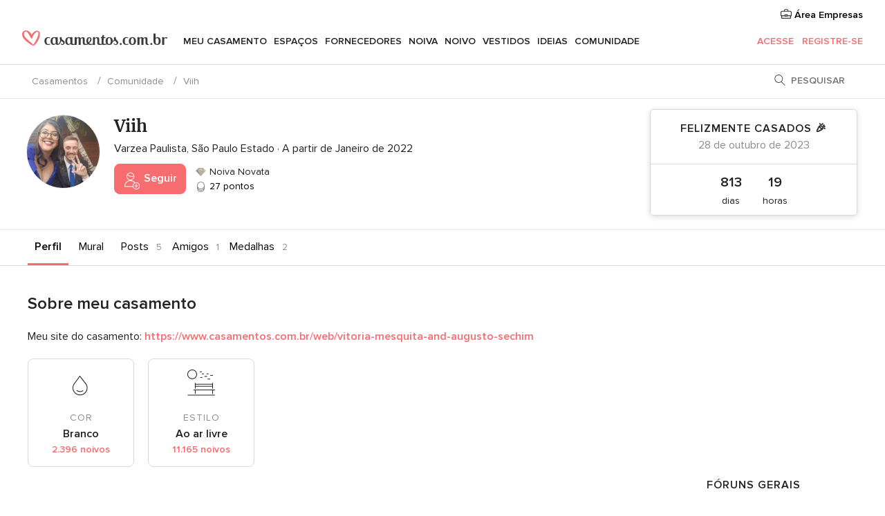

--- FILE ---
content_type: text/html; charset=UTF-8
request_url: https://comunidade.casamentos.com.br/viih--u8411258
body_size: 23125
content:
<!DOCTYPE html>
<html lang="pt-BR" prefix="og: http://ogp.me/ns#">
<head>
<meta http-equiv="Content-Type" content="text/html; charset=utf-8">
<title>Viih - Comunidade casamentos.com.br</title>
<meta name="description" content="Viih pertence à comunidade de Casamentos.com.br">
<meta name="keywords" content="Viih, casamentos Viih, comunidade Viih">
<meta name="viewport" content="">
<meta name="robots" content="NOINDEX,FOLLOW">
<meta name="pbdate" content="11:56:11 19/01/2026">
<link rel="alternate" href="android-app://br.com.casamentos.launcher/casamentoscombr/m.casamentos.com.br/viih--u8411258">
<link rel="shortcut icon" href="https://www.casamentos.com.br/mobile/assets/img/favicon/favicon.png">


<link rel="stylesheet" href="https://www.casamentos.com.br/css/css-symfnw-BR60-1-20260119-004_www_m_-phoenix/base.css">
<link rel="stylesheet" href="https://www.casamentos.com.br/css/css-symfnw-BR60-1-20260119-004_www_m_-phoenix/sprite_set_season,phoenix/sprite_set_style,phoenix/sprite_set_wedding_color,phoenix/sprite_set_tools_vendors,migrate/migrate,phoenix/community,phoenix/sprite_set_community_rank,phoenix/sprite_set_community_group.css">
        <script>
            var internalTrackingService = internalTrackingService || {
                triggerSubmit : function() {},
                triggerAbandon : function() {},
                loaded : false
            };
        </script>

            <script type="text/javascript">
      function getCookie (name) {var b = document.cookie.match('(^|;)\\s*' + name + '\\s*=\\s*([^;]+)'); return b ? unescape(b.pop()) : null}
      function overrideOneTrustGeo () {
        const otgeoCookie = getCookie('otgeo') || '';
        const regexp = /^([A-Za-z]+)(?:,([A-Za-z]+))?$/g;
        const matches = [...otgeoCookie.matchAll(regexp)][0];
        if (matches) {
          const countryCode = matches[1];
          const stateCode = matches[2];
          const geolocationResponse = {
            countryCode
          };
          if (stateCode) {
            geolocationResponse.stateCode = stateCode;
          }
          return {
            geolocationResponse
          };
        }
      }
      var OneTrust = overrideOneTrustGeo() || undefined;
    </script>
    <span class="ot-sdk-show-settings" style="display: none"></span>
    <script src="https://cdn.cookielaw.org/scripttemplates/otSDKStub.js" data-language="pt-BR" data-domain-script="3b107903-1552-4fe8-b07b-ad48067f309c" data-ignore-ga='true' defer></script>
        <script>var isCountryCookiesActiveByDefault=true,CONSENT_ANALYTICS_GROUP="C0002",CONSENT_PERSONALIZATION_GROUP="C0003",CONSENT_TARGETED_ADVERTISING_GROUP="C0004",CONSENT_SOCIAL_MEDIA_GROUP="C0005",cookieConsentContent='',hideCookieConsentLayer= '', OptanonAlertBoxClosed='';hideCookieConsentLayer=getCookie('hideCookieConsentLayer');OptanonAlertBoxClosed=getCookie('OptanonAlertBoxClosed');if(hideCookieConsentLayer==="1"||Boolean(OptanonAlertBoxClosed)){cookieConsentContent=queryStringToJSON(getCookie('OptanonConsent')||'');}function getCookie(e){var o=document.cookie.match("(^|;)\\s*"+e+"\\s*=\\s*([^;]+)");return o?unescape(o.pop()):null}function queryStringToJSON(e){var o=e.split("&"),t={};return o.forEach(function(e){e=e.split("="),t[e[0]]=decodeURIComponent(e[1]||"")}),JSON.parse(JSON.stringify(t))}function isCookieGroupAllowed(e){var o=cookieConsentContent.groups;if("string"!=typeof o){if(!isCountryCookiesActiveByDefault && e===CONSENT_ANALYTICS_GROUP && getCookie('hideCookieConsentLayer')==="1"){return true}return isCountryCookiesActiveByDefault;}for(var t=o.split(","),n=0;n<t.length;n++)if(t[n].indexOf(e,0)>=0)return"1"===t[n].split(":")[1];return!1}function userHasAcceptedTheCookies(){var e=document.getElementsByTagName("body")[0],o=document.createEvent("HTMLEvents");cookieConsentContent=queryStringToJSON(getCookie("OptanonConsent")||""),!0===isCookieGroupAllowed(CONSENT_ANALYTICS_GROUP)&&(o.initEvent("analyticsCookiesHasBeenAccepted",!0,!1),e.dispatchEvent(o)),!0===isCookieGroupAllowed(CONSENT_PERSONALIZATION_GROUP)&&(o.initEvent("personalizationCookiesHasBeenAccepted",!0,!1),e.dispatchEvent(o)),!0===isCookieGroupAllowed(CONSENT_TARGETED_ADVERTISING_GROUP)&&(o.initEvent("targetedAdvertisingCookiesHasBeenAccepted",!0,!1),e.dispatchEvent(o)),!0===isCookieGroupAllowed(CONSENT_SOCIAL_MEDIA_GROUP)&&(o.initEvent("socialMediaAdvertisingCookiesHasBeenAccepted",!0,!1),e.dispatchEvent(o))}</script>
    <script>
      document.getElementsByTagName('body')[0].addEventListener('oneTrustLoaded', function () {
        if (OneTrust.GetDomainData()?.ConsentModel?.Name === 'notice only') {
          const cookiePolicyLinkSelector = document.querySelectorAll('.ot-sdk-show-settings')
          cookiePolicyLinkSelector.forEach((selector) => {
            selector.style.display = 'none'
          })
        }
      })
    </script>
        <script>
        function CMP() {
            var body = document.getElementsByTagName('body')[0];
            var event = document.createEvent('HTMLEvents');
            var callbackIAB = (tcData, success) => {
                if (success && (tcData.eventStatus === 'tcloaded' || tcData.eventStatus === 'useractioncomplete')) {
                    window.__tcfapi('removeEventListener', 2, () => {
                    }, callbackIAB);
                    if ((typeof window.Optanon !== "undefined" &&
                      !window.Optanon.GetDomainData().IsIABEnabled) ||
                      (tcData.gdprApplies &&
                        typeof window.Optanon !== "undefined" &&
                        window.Optanon.GetDomainData().IsIABEnabled &&
                        getCookie('OptanonAlertBoxClosed'))) {
                      userHasAcceptedTheCookies();
                    }
                    if (isCookieGroupAllowed(CONSENT_ANALYTICS_GROUP) !== true) {
                        event.initEvent('analyticsCookiesHasBeenDenied', true, false);
                        body.dispatchEvent(event);
                    }
                    if (isCookieGroupAllowed(CONSENT_TARGETED_ADVERTISING_GROUP) !== true) {
                        event.initEvent('targetedAdvertisingCookiesHasBeenDenied', true, false);
                        body.dispatchEvent(event);
                    }
                    if (tcData.gdprApplies && typeof window.Optanon !== "undefined" && window.Optanon.GetDomainData().IsIABEnabled) {
                        event.initEvent('IABTcDataReady', true, false);
                        body.dispatchEvent(event);
                    } else {
                        event.initEvent('nonIABCountryDataReady', true, false);
                        body.dispatchEvent(event);
                    }
                }
            }
            var cnt = 0;
            var consentSetInterval = setInterval(function () {
                cnt += 1;
                if (cnt === 600) {
                    userHasAcceptedTheCookies();
                    clearInterval(consentSetInterval);
                }
                if (typeof window.Optanon !== "undefined" && !window.Optanon.GetDomainData().IsIABEnabled) {
                    clearInterval(consentSetInterval);
                    userHasAcceptedTheCookies();
                    event.initEvent('oneTrustLoaded', true, false);
                    body.dispatchEvent(event);
                    event.initEvent('nonIABCountryDataReady', true, false);
                    body.dispatchEvent(event);
                }
                if (typeof window.__tcfapi !== "undefined") {
                    event.initEvent('oneTrustLoaded', true, false);
                    body.dispatchEvent(event);
                    clearInterval(consentSetInterval);
                    window.__tcfapi('addEventListener', 2, callbackIAB);
                }
            });
        }
                function OptanonWrapper() {
          CMP();
        }
    </script>

<script async src="https://securepubads.g.doubleclick.net/tag/js/gpt.js"></script>
<script>
  var googletag = googletag || {}
  googletag.cmd = googletag.cmd || []

  const setNonPersonalizedAds = function () {
    googletag.pubads().setPrivacySettings({
      nonPersonalizedAds: true
    });
  }

  const enableGoogleAdsLazyLoad = function () {
    googletag.pubads().enableLazyLoad({
      // Fetch slots within 5 viewports.
      fetchMarginPercent: 40,
      // Render slots within 2 viewports.
      renderMarginPercent: 20,
      // Double the above values on mobile, where viewports are smaller
      // and users tend to scroll faster.
      mobileScaling: 2.0
    })
  }

  const refreshAdsSlots = function () {
    const slots = googletag.pubads().getSlots()
    console.log('[GPT] refreshing slots '+ slots.length)
    slots.forEach((slot) => {
      if (slot.getHtml() === '') {
        googletag.pubads().refresh([slot])
      }
    })
  }

  const refreshAdSlot = function (googleAdsObject, slots, domId) {
    slots.forEach((slot) => {
      var slotDomSlotId = slot.getSlotId().getDomId()
      if (slot.getHtml() === '' && domId === slotDomSlotId ) {
        googleAdsObject.pubads().refresh([slot])
      }
    })
  }

  const showAds = function () {
    if (typeof window.gptLoaded !== 'undefined') {
      console.log('[GPT] Ads already loaded.');
      return;
    }

            enableGoogleAdsLazyLoad();
    
    googletag.enableServices();

    // We need this timeout because sometimes on first landing when we enable the ads an execute the refresh
    // with lazy load enabled the slots are not loaded yet in googletag object
    setTimeout(function (){
      refreshAdsSlots()
    }, 1)

    window.gptLoaded = true
  }

  const programmaticShowAds = () => {
    const targetedAdvertising = isCookieGroupAllowed(CONSENT_TARGETED_ADVERTISING_GROUP)
    const nonPersonalizedAds =  !targetedAdvertising
    console.info('[GPT] Targeted Advertising: '+targetedAdvertising)
    console.info('[GPT] Non-personalized ADS: '+nonPersonalizedAds)

            if (targetedAdvertising) {
          showAds()
        }
      }

  const programmaticAds = function () {
    if (typeof window.__tcfapi !== 'undefined') {
      console.info("[GPT] __tcfapi ON.")
      window.__tcfapi('getTCData', 2, (tcData, success) => {
        if (!success) {
          return
        }

        if (!tcData.gdprApplies) {
          showAds()
          return
        }

        programmaticShowAds()
      })
    } else if(typeof window._uspapi !== 'undefined') {
      console.info("[GPT] _uspapi ON.")
      window.__uspapi('getUSPData', 1 , (uspData, success) => {
        if (!success) {
          return
        }

        if (!tcData.gpcEnabled) {
          showAds()
          return
        }

        programmaticShowAds()
      })

    } else {
      // IN US ads are loaded but without personalized ads
          }
  }

  const nonIABCountriesAds = function () {
          showAds()
        }

  document.addEventListener('DOMContentLoaded', function () {
    document.getElementsByTagName('body')[0].addEventListener('IABTcDataReady', function () {
      console.log('[GPT] Event: IABTcDataReady loaded before googletag push')
      window.gptCmpIABDataReadyEventAlreadyLoaded = true
    })

    document.getElementsByTagName('body')[0].addEventListener('nonIABCountryDataReady', function () {
      console.log('[GPT] Event: nonIABCountryDataReady loaded before googletag push')
      window.gptCmpNonIABCountryDataReadyEventAlreadyLoaded = true
    })
  });

  googletag.cmd.push(function () {
      var slot0 = googletag.defineSlot('/4879/Forums.n_BR/Desktop/main/rightrailtop', [[300,600],[300,250]], 'div-gpt-ad-1334158298810-0').addService(googletag.pubads());
var slot1 = googletag.defineSlot('/4879/Forums.n_BR/Desktop/main/rightrailmiddle', [[300,600],[300,250]], 'div-gpt-ad-1334158298810-1').addService(googletag.pubads());
var slot2 = googletag.defineSlot('/4879/Forums.n_BR/Desktop/main/rightrailbottom', [[300,600]], 'div-gpt-ad-1334158298810-2').addService(googletag.pubads());

    googletag.pubads().addEventListener('slotRequested', function (event) {
      console.log('[GPT]', event.slot.getSlotElementId(), 'fetched')
    })

    googletag.pubads().addEventListener('slotOnload', function (event) {
      console.log('[GPT]', event.slot.getSlotElementId(), 'rendered')
    })

            googletag.pubads().disableInitialLoad()

        document.getElementsByTagName('body')[0].addEventListener('IABTcDataReady', function () {
          console.log('[GPT] Event: IABTcDataReady')
          programmaticAds()
        })

        document.getElementsByTagName('body')[0].addEventListener('nonIABCountryDataReady', function () {
          console.log('[GPT] Event: nonIABCountryDataReady')
          nonIABCountriesAds()
        })

                googletag.enableServices();
                if (window.gptCmpIABDataReadyEventAlreadyLoaded) {
          programmaticAds()
        } else if (window.gptCmpNonIABCountryDataReadyEventAlreadyLoaded) {
          nonIABCountriesAds()
        }
    
    /* We fire a global event when DFP library has been loaded */
    setTimeout(function () {
      if (typeof window.app !== 'undefined' && typeof window.app.event !== 'undefined') {
        window.app.event.emit('DFP::Loaded', googletag)
      }
    }, 0)
  })
</script>

</head>
<body>
    <script>
    var gtagScript = function() { var s = document.createElement("script"), el = document.getElementsByTagName("script")[0]; s.defer = true;
    s.src = "https://www.googletagmanager.com/gtag/js?id=G-VG5HD4L7E2";
    el.parentNode.insertBefore(s, el);}
    window.dataLayer = window.dataLayer || [];
    const analyticsGroupOpt = isCookieGroupAllowed(CONSENT_ANALYTICS_GROUP) === true;
    const targetedAdsOpt = isCookieGroupAllowed(CONSENT_TARGETED_ADVERTISING_GROUP) === true;
    const personalizationOpt = isCookieGroupAllowed(CONSENT_PERSONALIZATION_GROUP) === true;
                        window['gtag_enable_tcf_support'] = true;
            document.getElementsByTagName('body')[0].addEventListener('oneTrustLoaded', function () {
                gtagScript();
            });
            
    function gtag(){dataLayer.push(arguments);}
    gtag('js', new Date());

    gtag('consent', 'default', {
      'analytics_storage': analyticsGroupOpt ? 'granted' : 'denied',
      'ad_storage': targetedAdsOpt ? 'granted' : 'denied',
      'ad_user_data': targetedAdsOpt ? 'granted' : 'denied',
      'ad_user_personalization': targetedAdsOpt ? 'granted' : 'denied',
      'functionality_storage': targetedAdsOpt ? 'granted' : 'denied',
      'personalization_storage': personalizationOpt ? 'granted' : 'denied',
      'security_storage': 'granted'
    });
    gtag('set', 'ads_data_redaction', !analyticsGroupOpt);
    gtag('set', 'allow_ad_personalization_signals', analyticsGroupOpt);
    gtag('set', 'allow_google_signals', analyticsGroupOpt);
    gtag('set', 'allow_interest_groups', analyticsGroupOpt);
            gtag('config', 'G-VG5HD4L7E2', { groups: 'analytics', 'send_page_view': false });
    
                        gtag('config', 'AW-964046969', { groups: 'adwords' });
            </script>
        <a class="layoutSkipMain" href="#layoutMain">Saltar para o conteúdo principal</a>



<div class="layoutHeader">
            <div class="menu-top">
                                                    <a class="menu-top-access app-ua-track-event"  data-track-c='LoginTracking' data-track-a='a-click' data-track-l='d-desktop+s-header+o-groups_user+dt-vendors_zone' data-track-v='0' data-track-ni='0'  rel="nofollow" href="https://www.casamentos.com.br/emp-Acceso.php">
                    <i class="svgIcon app-svg-async svgIcon__briefcase "   data-name="vendors/briefcase" data-svg="https://cdn1.casamentos.com.br/assets/svg/optimized/vendors/briefcase.svg" data-svg-lazyload="1"></i>                    Área Empresas                </a>
                    </div>
    

    <div id="menu" class="menu app-menu">
        <div class="">
            <div class="menu-wrapper-align flex">
                <div class="app-ua-track-event layoutHeader__logoAnchor main-logo"  data-track-c='Navigation' data-track-a='a-click' data-track-l='d-desktop+o-header_logo' data-track-v='0' data-track-ni='0' >
                                        <a title="Casamentos" href="https://www.casamentos.com.br/">
                                                <img alt="Casamentos" src="https://www.casamentos.com.br/assets/img/logos/gen_logoHeader.svg" width="228" height="25">
                    </a>
                </div>

                <div class="layoutHeader__nav">
                    
                                            <div class="app-common-header-container" id="nav-main" role="navigation">
                            <ul class="nav-main">
            <li class="nav-main-item  ">
                                    <a href="https://www.casamentos.com.br/organizador-casamento"
                class="nav-main-link app-header-tab  app-ua-track-event"
                 data-track-c='Navigation' data-track-a='a-click' data-track-l='d-desktop+s-header+o-groups_photos_item+dt-tools' data-track-v='0' data-track-ni='0'                 data-tab="miboda"
            >
                Meu casamento            </a>
                            <div class="app-tabs-container-miboda">
                    
<div class="layoutNavMenuTab app-header-menu-itemDropdown">
    <div class="layoutNavMenuTab__layout">
        <div class="layoutNavMenuTab__header">
    <i class="svgIcon app-svg-async svgIcon__angleLeftBlood layoutNavMenuTab__icon app-header-menu-item-closeSection"   data-name="_common/angleLeftBlood" data-svg="https://cdn1.casamentos.com.br/assets/svg/optimized/_common/angleLeftBlood.svg" data-svg-lazyload="1"></i>    <a class="layoutNavMenuTab__title" href="https://www.casamentos.com.br/organizador-casamento">
        Meu casamento    </a>
    <i class="svgIcon app-svg-async svgIcon__close layoutNavMenuTab__iconClose app-header-menu-toggle"   data-name="_common/close" data-svg="https://cdn1.casamentos.com.br/assets/svg/optimized/_common/close.svg" data-svg-lazyload="1"></i></div>
<div class="layoutNavMenuTabMyWedding">
    <div class="layoutNavMenuTabMyWeddingList">
        <a class="layoutNavMenuTabMyWedding__title" href="https://www.casamentos.com.br/organizador-casamento">
            Meu organizador de casamento        </a>
        <ul class="layoutNavMenuTabMyWeddingList__content ">
            <li class="layoutNavMenuTabMyWeddingList__item layoutNavMenuTabMyWeddingList__item--viewAll">
                <a href="https://www.casamentos.com.br/organizador-casamento">Ver tudo</a>
            </li>
                                            <li class="layoutNavMenuTabMyWeddingList__item "
                                    >
                    <a href="https://www.casamentos.com.br/agenda-tarefas-casamento">
                        <i class="svgIcon app-svg-async svgIcon__checklist layoutNavMenuTabMyWeddingList__itemIcon"   data-name="tools/categories/checklist" data-svg="https://cdn1.casamentos.com.br/assets/svg/optimized/tools/categories/checklist.svg" data-svg-lazyload="1"></i>                        Agenda                    </a>
                </li>
                                            <li class="layoutNavMenuTabMyWeddingList__item "
                                    >
                    <a href="https://www.casamentos.com.br/gestor-convidados-casamento">
                        <i class="svgIcon app-svg-async svgIcon__guests layoutNavMenuTabMyWeddingList__itemIcon"   data-name="tools/categories/guests" data-svg="https://cdn1.casamentos.com.br/assets/svg/optimized/tools/categories/guests.svg" data-svg-lazyload="1"></i>                        Convidados                    </a>
                </li>
                                            <li class="layoutNavMenuTabMyWeddingList__item "
                                    >
                    <a href="https://www.casamentos.com.br/organizador-mesas-casamento">
                        <i class="svgIcon app-svg-async svgIcon__tables layoutNavMenuTabMyWeddingList__itemIcon"   data-name="tools/categories/tables" data-svg="https://cdn1.casamentos.com.br/assets/svg/optimized/tools/categories/tables.svg" data-svg-lazyload="1"></i>                        Mesas                    </a>
                </li>
                                            <li class="layoutNavMenuTabMyWeddingList__item "
                                    >
                    <a href="https://www.casamentos.com.br/orcamento-casamento">
                        <i class="svgIcon app-svg-async svgIcon__budget layoutNavMenuTabMyWeddingList__itemIcon"   data-name="tools/categories/budget" data-svg="https://cdn1.casamentos.com.br/assets/svg/optimized/tools/categories/budget.svg" data-svg-lazyload="1"></i>                        Orçamentador                    </a>
                </li>
                                            <li class="layoutNavMenuTabMyWeddingList__item "
                                    >
                    <a href="https://www.casamentos.com.br/meus-fornecedores-casamento">
                        <i class="svgIcon app-svg-async svgIcon__vendors layoutNavMenuTabMyWeddingList__itemIcon"   data-name="tools/categories/vendors" data-svg="https://cdn1.casamentos.com.br/assets/svg/optimized/tools/categories/vendors.svg" data-svg-lazyload="1"></i>                        Fornecedores                    </a>
                </li>
                                            <li class="layoutNavMenuTabMyWeddingList__item "
                                    >
                    <a href="https://www.casamentos.com.br/meus-vestidos-casamento">
                        <i class="svgIcon app-svg-async svgIcon__dresses layoutNavMenuTabMyWeddingList__itemIcon"   data-name="tools/categories/dresses" data-svg="https://cdn1.casamentos.com.br/assets/svg/optimized/tools/categories/dresses.svg" data-svg-lazyload="1"></i>                        Vestidos                    </a>
                </li>
                                            <li class="layoutNavMenuTabMyWeddingList__item "
                                    >
                    <a href="https://www.casamentos.com.br/website/index.php?actionReferrer=8">
                        <i class="svgIcon app-svg-async svgIcon__website layoutNavMenuTabMyWeddingList__itemIcon"   data-name="tools/categories/website" data-svg="https://cdn1.casamentos.com.br/assets/svg/optimized/tools/categories/website.svg" data-svg-lazyload="1"></i>                        Site de Casamento                    </a>
                </li>
                    </ul>
    </div>
        <div class="layoutNavMenuTabMyWeddingBanners">
                    
<div class="layoutNavMenuBannerBox app-header-menu-banner app-link "
     data-href="https://www.casamentos.com.br/app-casamentos"
     >
    <div class="layoutNavMenuBannerBox__content">
                    <p class="layoutNavMenuBannerBox__title">Faça download do aplicativo</p>
                <span class="layoutNavMenuBannerBox__subtitle">Organize o seu casamento onde e quando quiser</span>
    </div>
                <img data-src="https://www.casamentos.com.br/assets/img/logos/square-icon.svg"  class="lazyload layoutNavMenuBannerBox__icon" alt="Ícone do app"  width="60" height="60"  >
    </div>
                                            
<div class="layoutNavMenuBannerBox app-header-menu-banner app-link "
     data-href="https://www.casamentos.com.br/album-casamento-wedshoots"
     >
    <div class="layoutNavMenuBannerBox__content">
                    <a class="layoutNavMenuBannerBox__title" href="https://www.casamentos.com.br/album-casamento-wedshoots">Wedshoots</a>
                <span class="layoutNavMenuBannerBox__subtitle">Todas as fotos de seus convidados em um álbum</span>
    </div>
                <img data-src="https://www.casamentos.com.br/assets/img/wedshoots/ico_wedshoots.svg"  class="lazyload layoutNavMenuBannerBox__icon" alt="Ícone do Wedshoots"  width="60" height="60"  >
    </div>
                        </div>
</div>    </div>
</div>
                </div>
                    </li>
            <li class="nav-main-item  ">
                                    <a href="https://www.casamentos.com.br/espaco-casamento"
                class="nav-main-link app-header-tab  app-ua-track-event"
                 data-track-c='Navigation' data-track-a='a-click' data-track-l='d-desktop+s-header+o-groups_photos_item+dt-venues' data-track-v='0' data-track-ni='0'                 data-tab="banquetes"
            >
                Espaços            </a>
                            <div class="app-tabs-container-banquetes">
                    
<div class="layoutNavMenuTab app-header-menu-itemDropdown">
    <div class="layoutNavMenuTab__layout">
        
<div class="layoutNavMenuTab__header">
    <i class="svgIcon app-svg-async svgIcon__angleLeftBlood layoutNavMenuTab__icon app-header-menu-item-closeSection"   data-name="_common/angleLeftBlood" data-svg="https://cdn1.casamentos.com.br/assets/svg/optimized/_common/angleLeftBlood.svg" data-svg-lazyload="1"></i>    <a class="layoutNavMenuTab__title" href="https://www.casamentos.com.br/espaco-casamento">
        Espaços    </a>
    <i class="svgIcon app-svg-async svgIcon__close layoutNavMenuTab__iconClose app-header-menu-toggle"   data-name="_common/close" data-svg="https://cdn1.casamentos.com.br/assets/svg/optimized/_common/close.svg" data-svg-lazyload="1"></i></div>
<div class="layoutNavMenuTabVenues">
    <div class="layoutNavMenuTabVenues__categories">
        <div class="layoutNavMenuTabVenuesList">
            <a class="layoutNavMenuTabVenues__title"
               href="https://www.casamentos.com.br/espaco-casamento">
                Espaço casamento            </a>
            <ul class="layoutNavMenuTabVenuesList__content">
                <li class="layoutNavMenuTabVenuesList__item layoutNavMenuTabVenuesList__item--viewAll">
                    <a href="https://www.casamentos.com.br/espaco-casamento">Ver tudo</a>
                </li>
                                    <li class="layoutNavMenuTabVenuesList__item">
                        <a href="https://www.casamentos.com.br/fazenda-casamento">
                            Fazenda casamento                        </a>
                    </li>
                                    <li class="layoutNavMenuTabVenuesList__item">
                        <a href="https://www.casamentos.com.br/chacara-casamento">
                            Chácara casamento                        </a>
                    </li>
                                    <li class="layoutNavMenuTabVenuesList__item">
                        <a href="https://www.casamentos.com.br/hotel-casamento">
                            Hotel casamento                        </a>
                    </li>
                                    <li class="layoutNavMenuTabVenuesList__item">
                        <a href="https://www.casamentos.com.br/restaurante-casamento">
                            Restaurante casamento                        </a>
                    </li>
                                    <li class="layoutNavMenuTabVenuesList__item">
                        <a href="https://www.casamentos.com.br/salao-casamento">
                            Salão casamento                        </a>
                    </li>
                                    <li class="layoutNavMenuTabVenuesList__item">
                        <a href="https://www.casamentos.com.br/sitio-casamento">
                            Sítio casamento                        </a>
                    </li>
                                    <li class="layoutNavMenuTabVenuesList__item">
                        <a href="https://www.casamentos.com.br/casa-para-casamento">
                            Casa para casamento                        </a>
                    </li>
                                    <li class="layoutNavMenuTabVenuesList__item">
                        <a href="https://www.casamentos.com.br/casamentos-na-praia">
                            Casamentos na praia                        </a>
                    </li>
                                    <li class="layoutNavMenuTabVenuesList__item">
                        <a href="https://www.casamentos.com.br/espacos-exclusivos">
                            Espaços exclusivos                        </a>
                    </li>
                                                    <li class="layoutNavMenuTabVenuesList__item layoutNavMenuTabVenuesList__item--highlight">
                        <a href="https://www.casamentos.com.br/promocoes/espaco-casamento">
                            Promoções                        </a>
                    </li>
                            </ul>
        </div>
    </div>
    
            <div class="layoutNavMenuTabVenuesBanners">
                            
<div class="layoutNavMenuBannerBox app-header-menu-banner app-link app-analytics-track-event-click"
     data-href="https://www.casamentos.com.br/destination-wedding"
                  data-tracking-section=header_venues                      data-tracking-category=Navigation                      data-tracking-dt=destination_weddings         >
    <div class="layoutNavMenuBannerBox__content">
                    <p class="layoutNavMenuBannerBox__title">Destination Weddings</p>
                <span class="layoutNavMenuBannerBox__subtitle">Seu casamento em um lugar paradisíaco.</span>
    </div>
            <img class="svgIcon svgIcon__plane_destination layoutNavMenuBannerBox__icon lazyload" data-src="https://cdn1.casamentos.com.br/assets/svg/original/illustration/plane_destination.svg"  alt="illustration plane destination" width="56" height="56" >    </div>
                                </div>
    </div>
    </div>
</div>
                </div>
                    </li>
            <li class="nav-main-item  ">
                                    <a href="https://www.casamentos.com.br/fornecedores"
                class="nav-main-link app-header-tab  app-ua-track-event"
                 data-track-c='Navigation' data-track-a='a-click' data-track-l='d-desktop+s-header+o-groups_photos_item+dt-vendors' data-track-v='0' data-track-ni='0'                 data-tab="proveedores"
            >
                Fornecedores            </a>
                            <div class="app-tabs-container-proveedores">
                    
<div class="layoutNavMenuTab app-header-menu-itemDropdown">
    <div class="layoutNavMenuTab__layout">
        
<div class="layoutNavMenuTab__header">
    <i class="svgIcon app-svg-async svgIcon__angleLeftBlood layoutNavMenuTab__icon app-header-menu-item-closeSection"   data-name="_common/angleLeftBlood" data-svg="https://cdn1.casamentos.com.br/assets/svg/optimized/_common/angleLeftBlood.svg" data-svg-lazyload="1"></i>    <a class="layoutNavMenuTab__title" href="https://www.casamentos.com.br/fornecedores">
        Fornecedores    </a>
    <i class="svgIcon app-svg-async svgIcon__close layoutNavMenuTab__iconClose app-header-menu-toggle"   data-name="_common/close" data-svg="https://cdn1.casamentos.com.br/assets/svg/optimized/_common/close.svg" data-svg-lazyload="1"></i></div>
<div class="layoutNavMenuTabVendors">
    <div class="layoutNavMenuTabVendors__content">
        <div class="layoutNavMenuTabVendorsList">
            <a class="layoutNavMenuTabVendors__title" href="https://www.casamentos.com.br/fornecedores">
                Comece a contratar seus fornecedores            </a>
            <ul class="layoutNavMenuTabVendorsList__content">
                <li class="layoutNavMenuTabVendorsList__item layoutNavMenuTabVendorsList__item--viewAll">
                    <a href="https://www.casamentos.com.br/fornecedores">Ver tudo</a>
                </li>
                                    <li class="layoutNavMenuTabVendorsList__item">
                        <i class="svgIcon app-svg-async svgIcon__categPhoto layoutNavMenuTabVendorsList__itemIcon"   data-name="vendors/categories/categPhoto" data-svg="https://cdn1.casamentos.com.br/assets/svg/optimized/vendors/categories/categPhoto.svg" data-svg-lazyload="1"></i>                        <a href="https://www.casamentos.com.br/fotografo-casamento">
                            Fotógrafo casamento                        </a>
                    </li>
                                    <li class="layoutNavMenuTabVendorsList__item">
                        <i class="svgIcon app-svg-async svgIcon__categVideo layoutNavMenuTabVendorsList__itemIcon"   data-name="vendors/categories/categVideo" data-svg="https://cdn1.casamentos.com.br/assets/svg/optimized/vendors/categories/categVideo.svg" data-svg-lazyload="1"></i>                        <a href="https://www.casamentos.com.br/filmagem-casamento">
                            Filmagem casamento                        </a>
                    </li>
                                    <li class="layoutNavMenuTabVendorsList__item">
                        <i class="svgIcon app-svg-async svgIcon__categMusic layoutNavMenuTabVendorsList__itemIcon"   data-name="vendors/categories/categMusic" data-svg="https://cdn1.casamentos.com.br/assets/svg/optimized/vendors/categories/categMusic.svg" data-svg-lazyload="1"></i>                        <a href="https://www.casamentos.com.br/musica-de-casamento">
                            Música de casamento                        </a>
                    </li>
                                    <li class="layoutNavMenuTabVendorsList__item">
                        <i class="svgIcon app-svg-async svgIcon__categCatering layoutNavMenuTabVendorsList__itemIcon"   data-name="vendors/categories/categCatering" data-svg="https://cdn1.casamentos.com.br/assets/svg/optimized/vendors/categories/categCatering.svg" data-svg-lazyload="1"></i>                        <a href="https://www.casamentos.com.br/buffet-casamento">
                            Buffet e Gastronomia                        </a>
                    </li>
                                    <li class="layoutNavMenuTabVendorsList__item">
                        <i class="svgIcon app-svg-async svgIcon__categRental layoutNavMenuTabVendorsList__itemIcon"   data-name="vendors/categories/categRental" data-svg="https://cdn1.casamentos.com.br/assets/svg/optimized/vendors/categories/categRental.svg" data-svg-lazyload="1"></i>                        <a href="https://www.casamentos.com.br/carros-casamento">
                            Carros casamento                        </a>
                    </li>
                                    <li class="layoutNavMenuTabVendorsList__item">
                        <i class="svgIcon app-svg-async svgIcon__categInvite layoutNavMenuTabVendorsList__itemIcon"   data-name="vendors/categories/categInvite" data-svg="https://cdn1.casamentos.com.br/assets/svg/optimized/vendors/categories/categInvite.svg" data-svg-lazyload="1"></i>                        <a href="https://www.casamentos.com.br/convites-de-casamento">
                            Convites de casamento                        </a>
                    </li>
                                    <li class="layoutNavMenuTabVendorsList__item">
                        <i class="svgIcon app-svg-async svgIcon__categGift layoutNavMenuTabVendorsList__itemIcon"   data-name="vendors/categories/categGift" data-svg="https://cdn1.casamentos.com.br/assets/svg/optimized/vendors/categories/categGift.svg" data-svg-lazyload="1"></i>                        <a href="https://www.casamentos.com.br/lembrancas-de-casamento">
                            Lembranças de casamento                        </a>
                    </li>
                                    <li class="layoutNavMenuTabVendorsList__item">
                        <i class="svgIcon app-svg-async svgIcon__categFlower layoutNavMenuTabVendorsList__itemIcon"   data-name="vendors/categories/categFlower" data-svg="https://cdn1.casamentos.com.br/assets/svg/optimized/vendors/categories/categFlower.svg" data-svg-lazyload="1"></i>                        <a href="https://www.casamentos.com.br/florista-casamento">
                            Florista casamento                        </a>
                    </li>
                                    <li class="layoutNavMenuTabVendorsList__item">
                        <i class="svgIcon app-svg-async svgIcon__categPlanner layoutNavMenuTabVendorsList__itemIcon"   data-name="vendors/categories/categPlanner" data-svg="https://cdn1.casamentos.com.br/assets/svg/optimized/vendors/categories/categPlanner.svg" data-svg-lazyload="1"></i>                        <a href="https://www.casamentos.com.br/cerimonialista">
                            Cerimonialista                        </a>
                    </li>
                            </ul>
        </div>
                <div class="layoutNavMenuTabVendorsListOthers">
            <p class="layoutNavMenuTabVendorsListOthers__subtitle">Outras categorias</p>
            <ul class="layoutNavMenuTabVendorsListOthers__container">
                                    <li class="layoutNavMenuTabVendorsListOthers__item">
                        <a href="https://www.casamentos.com.br/decoracao-casamento">
                            Decoração casamento                        </a>
                    </li>
                                    <li class="layoutNavMenuTabVendorsListOthers__item">
                        <a href="https://www.casamentos.com.br/tendas-casamentos">
                            Tendas casamentos                        </a>
                    </li>
                                    <li class="layoutNavMenuTabVendorsListOthers__item">
                        <a href="https://www.casamentos.com.br/animacao-festa">
                            Animação festa                        </a>
                    </li>
                                    <li class="layoutNavMenuTabVendorsListOthers__item">
                        <a href="https://www.casamentos.com.br/lista-de-casamento">
                            Lista de casamento                        </a>
                    </li>
                                    <li class="layoutNavMenuTabVendorsListOthers__item">
                        <a href="https://www.casamentos.com.br/lua-de-mel">
                            Lua de mel                        </a>
                    </li>
                                    <li class="layoutNavMenuTabVendorsListOthers__item">
                        <a href="https://www.casamentos.com.br/bolo-casamento">
                            Bolo casamento                        </a>
                    </li>
                                    <li class="layoutNavMenuTabVendorsListOthers__item">
                        <a href="https://www.casamentos.com.br/doces-casamento">
                            Doces casamento                        </a>
                    </li>
                                    <li class="layoutNavMenuTabVendorsListOthers__item">
                        <a href="https://www.casamentos.com.br/bebidas-casamento">
                            Bebidas casamento                        </a>
                    </li>
                                    <li class="layoutNavMenuTabVendorsListOthers__item">
                        <a href="https://www.casamentos.com.br/celebrante">
                            Celebrante                        </a>
                    </li>
                                    <li class="layoutNavMenuTabVendorsListOthers__item">
                        <a href="https://www.casamentos.com.br/cabine-de-fotos">
                            Cabine de fotos                        </a>
                    </li>
                                                    <li class="layoutNavMenuTabVendorsListOthers__deals">
                        <a href="https://www.casamentos.com.br/promocoes/fornecedores">
                            Promoções                        </a>
                    </li>
                            </ul>
        </div>
    </div>
    <div class="layoutNavMenuTabVendorsBanners">
                    
<div class="layoutNavMenuBannerBox app-header-menu-banner app-link app-analytics-track-event-click"
     data-href="https://www.casamentos.com.br/destination-wedding"
                  data-tracking-section=header_vendors                      data-tracking-category=Navigation                      data-tracking-dt=destination_weddings         >
    <div class="layoutNavMenuBannerBox__content">
                    <p class="layoutNavMenuBannerBox__title">Destination Weddings</p>
                <span class="layoutNavMenuBannerBox__subtitle">Seu casamento em um lugar paradisíaco.</span>
    </div>
            <img class="svgIcon svgIcon__plane_destination layoutNavMenuBannerBox__icon lazyload" data-src="https://cdn1.casamentos.com.br/assets/svg/original/illustration/plane_destination.svg"  alt="illustration plane destination" width="56" height="56" >    </div>
                            </div>
            <div class="layoutNavMenuTabVendorsOtherTabs">
                            <div class="layoutNavMenuTabVendorsBride">
                    <p class="layoutNavMenuTabVendorsOtherTabs__subtitle">Noiva</p>
                    <ul class="layoutNavMenuTabVendorsOtherTabsList">
                                                    <li class="layoutNavMenuTabVendorsOtherTabsList__item">
                                <a href="https://www.casamentos.com.br/atelier-noiva">
                                    Atelier noiva                                </a>
                            </li>
                                                    <li class="layoutNavMenuTabVendorsOtherTabsList__item">
                                <a href="https://www.casamentos.com.br/lojas-de-noiva">
                                    Lojas de noiva                                </a>
                            </li>
                                                    <li class="layoutNavMenuTabVendorsOtherTabsList__item">
                                <a href="https://www.casamentos.com.br/acessorios-noivas">
                                    Acessórios noivas                                </a>
                            </li>
                                                    <li class="layoutNavMenuTabVendorsOtherTabsList__item">
                                <a href="https://www.casamentos.com.br/alianca-casamento">
                                    Aliança casamento                                </a>
                            </li>
                                                    <li class="layoutNavMenuTabVendorsOtherTabsList__item">
                                <a href="https://www.casamentos.com.br/beleza-noivas">
                                    Beleza noivas                                </a>
                            </li>
                                                    <li class="layoutNavMenuTabVendorsOtherTabsList__item">
                                <a href="https://www.casamentos.com.br/roupas-para-festa">
                                    Roupas para festa                                </a>
                            </li>
                                                    <li class="layoutNavMenuTabVendorsOtherTabsList__item">
                                <a href="https://www.casamentos.com.br/trajes-madrinha">
                                    Trajes madrinha                                </a>
                            </li>
                                                <li class="layoutNavMenuTabVendorsOtherTabsList__item layoutNavMenuTabVendorsOtherTabsList__item--deals">
                            <a href="https://www.casamentos.com.br/promocoes/noiva">
                                Promoções                            </a>
                        </li>
                    </ul>
                </div>
                                        <div class="layoutNavMenuTabVendorsGrooms">
                    <p class="layoutNavMenuTabVendorsOtherTabs__subtitle">Noivo</p>
                    <ul class="layoutNavMenuTabVendorsOtherTabsList">
                                                    <li class="layoutNavMenuTabVendorsOtherTabsList__item">
                                <a href="https://www.casamentos.com.br/roupa-noivo">
                                    Roupa noivo                                </a>
                            </li>
                                                    <li class="layoutNavMenuTabVendorsOtherTabsList__item">
                                <a href="https://www.casamentos.com.br/aluguel-roupa-noivo">
                                    Aluguel roupa noivo                                </a>
                            </li>
                                                    <li class="layoutNavMenuTabVendorsOtherTabsList__item">
                                <a href="https://www.casamentos.com.br/cuidado-masculino">
                                    Cuidado masculino                                </a>
                            </li>
                                                <li class="layoutNavMenuTabVendorsOtherTabsList__item layoutNavMenuTabVendorsOtherTabsList__item--deals">
                            <a href="https://www.casamentos.com.br/promocoes/noivo">
                                Promoções                            </a>
                        </li>
                    </ul>
                </div>
                </div>
    </div>    </div>
</div>
                </div>
                    </li>
            <li class="nav-main-item  nav-tabBrides">
                                    <a href="https://www.casamentos.com.br/noiva"
                class="nav-main-link app-header-tab  app-ua-track-event"
                 data-track-c='Navigation' data-track-a='a-click' data-track-l='d-desktop+s-header+o-groups_photos_item+dt-bride' data-track-v='0' data-track-ni='0'                 data-tab="novias"
            >
                Noiva            </a>
                            <div class="app-tabs-container-novias">
                    
<div class="layoutNavMenuTab app-header-menu-itemDropdown">
    <div class="layoutNavMenuTab__layout">
        
<div class="layoutNavMenuTab__header">
    <i class="svgIcon app-svg-async svgIcon__angleLeftBlood layoutNavMenuTab__icon app-header-menu-item-closeSection"   data-name="_common/angleLeftBlood" data-svg="https://cdn1.casamentos.com.br/assets/svg/optimized/_common/angleLeftBlood.svg" data-svg-lazyload="1"></i>    <a class="layoutNavMenuTab__title" href="https://www.casamentos.com.br/noiva">
        Noivas    </a>
    <i class="svgIcon app-svg-async svgIcon__close layoutNavMenuTab__iconClose app-header-menu-toggle"   data-name="_common/close" data-svg="https://cdn1.casamentos.com.br/assets/svg/optimized/_common/close.svg" data-svg-lazyload="1"></i></div>
<div class="layoutNavMenuTabBridesGrooms">
    <div class="layoutNavMenuTabBridesGroomsList">
        <a class="layoutNavMenuTabBridesGrooms__title" href="https://www.casamentos.com.br/noiva">
            Noivas        </a>
        <ul class="layoutNavMenuTabBridesGroomsList__content">
            <li class="layoutNavMenuTabBridesGroomsList__item layoutNavMenuTabBridesGroomsList__item--viewAll">
                <a href="https://www.casamentos.com.br/noiva">Ver tudo</a>
            </li>
                            <li class="layoutNavMenuTabBridesGroomsList__item">
                    <a href="https://www.casamentos.com.br/atelier-noiva">
                        Atelier noiva                    </a>
                </li>
                            <li class="layoutNavMenuTabBridesGroomsList__item">
                    <a href="https://www.casamentos.com.br/lojas-de-noiva">
                        Lojas de noiva                    </a>
                </li>
                            <li class="layoutNavMenuTabBridesGroomsList__item">
                    <a href="https://www.casamentos.com.br/acessorios-noivas">
                        Acessórios noivas                    </a>
                </li>
                            <li class="layoutNavMenuTabBridesGroomsList__item">
                    <a href="https://www.casamentos.com.br/alianca-casamento">
                        Aliança casamento                    </a>
                </li>
                            <li class="layoutNavMenuTabBridesGroomsList__item">
                    <a href="https://www.casamentos.com.br/beleza-noivas">
                        Beleza noivas                    </a>
                </li>
                            <li class="layoutNavMenuTabBridesGroomsList__item">
                    <a href="https://www.casamentos.com.br/roupas-para-festa">
                        Roupas para festa                    </a>
                </li>
                            <li class="layoutNavMenuTabBridesGroomsList__item">
                    <a href="https://www.casamentos.com.br/trajes-madrinha">
                        Trajes madrinha                    </a>
                </li>
                        <li class="layoutNavMenuTabBridesGroomsList__item layoutNavMenuTabBridesGroomsList__item--highlight">
                <a href="https://www.casamentos.com.br/promocoes/noiva">
                    Promoções                </a>
            </li>
        </ul>
    </div>
            <div class="layoutNavMenuTabBridesGroomsBanner">
            
<div class="layoutNavMenuBannerBox app-header-menu-banner app-link "
     data-href="https://www.casamentos.com.br/vestidos-noivas"
     >
    <div class="layoutNavMenuBannerBox__content">
                    <p class="layoutNavMenuBannerBox__title">Catálogo de Vestidos</p>
                <span class="layoutNavMenuBannerBox__subtitle">Escolha o seu e encontre a loja mais próxima.</span>
    </div>
            <img class="svgIcon svgIcon__dress layoutNavMenuBannerBox__icon lazyload" data-src="https://cdn1.casamentos.com.br/assets/svg/original/illustration/dress.svg"  alt="illustration dress" width="56" height="56" >    </div>
        </div>
    </div>    </div>
</div>
                </div>
                    </li>
            <li class="nav-main-item  nav-tabGrooms">
                                    <a href="https://www.casamentos.com.br/noivo"
                class="nav-main-link app-header-tab  app-ua-track-event"
                 data-track-c='Navigation' data-track-a='a-click' data-track-l='d-desktop+s-header+o-groups_photos_item+dt-groom' data-track-v='0' data-track-ni='0'                 data-tab="novios"
            >
                Noivo            </a>
                            <div class="app-tabs-container-novios">
                    
<div class="layoutNavMenuTab app-header-menu-itemDropdown">
    <div class="layoutNavMenuTab__layout">
        
<div class="layoutNavMenuTab__header">
    <i class="svgIcon app-svg-async svgIcon__angleLeftBlood layoutNavMenuTab__icon app-header-menu-item-closeSection"   data-name="_common/angleLeftBlood" data-svg="https://cdn1.casamentos.com.br/assets/svg/optimized/_common/angleLeftBlood.svg" data-svg-lazyload="1"></i>    <a class="layoutNavMenuTab__title" href="https://www.casamentos.com.br/noivo">
        Casais    </a>
    <i class="svgIcon app-svg-async svgIcon__close layoutNavMenuTab__iconClose app-header-menu-toggle"   data-name="_common/close" data-svg="https://cdn1.casamentos.com.br/assets/svg/optimized/_common/close.svg" data-svg-lazyload="1"></i></div>
<div class="layoutNavMenuTabBridesGrooms">
    <div class="layoutNavMenuTabBridesGroomsList">
        <a class="layoutNavMenuTabBridesGrooms__title" href="https://www.casamentos.com.br/noivo">
            Casais        </a>
        <ul class="layoutNavMenuTabBridesGroomsList__content">
            <li class="layoutNavMenuTabBridesGroomsList__item layoutNavMenuTabBridesGroomsList__item--viewAll">
                <a href="https://www.casamentos.com.br/noivo">Ver tudo</a>
            </li>
                            <li class="layoutNavMenuTabBridesGroomsList__item">
                    <a href="https://www.casamentos.com.br/roupa-noivo">
                        Roupa noivo                    </a>
                </li>
                            <li class="layoutNavMenuTabBridesGroomsList__item">
                    <a href="https://www.casamentos.com.br/aluguel-roupa-noivo">
                        Aluguel roupa noivo                    </a>
                </li>
                            <li class="layoutNavMenuTabBridesGroomsList__item">
                    <a href="https://www.casamentos.com.br/cuidado-masculino">
                        Cuidado masculino                    </a>
                </li>
                        <li class="layoutNavMenuTabBridesGroomsList__item layoutNavMenuTabBridesGroomsList__item--highlight">
                <a href="https://www.casamentos.com.br/promocoes/noivo">
                    Promoções                </a>
            </li>
        </ul>
    </div>
            <div class="layoutNavMenuTabBridesGroomsBanner">
            
<div class="layoutNavMenuBannerBox app-header-menu-banner app-link "
     data-href="https://www.casamentos.com.br/trajes-noivo"
     >
    <div class="layoutNavMenuBannerBox__content">
                    <p class="layoutNavMenuBannerBox__title">Catálogo de trajes</p>
                <span class="layoutNavMenuBannerBox__subtitle">Escolha o seu e encontre a loja mais próxima.</span>
    </div>
            <img class="svgIcon svgIcon__bowtie_blue layoutNavMenuBannerBox__icon lazyload" data-src="https://cdn1.casamentos.com.br/assets/svg/original/illustration/bowtie_blue.svg"  alt="illustration bowtie blue" width="56" height="56" >    </div>
        </div>
    </div>    </div>
</div>
                </div>
                    </li>
            <li class="nav-main-item  nav-tabDresses">
                                    <a href="https://www.casamentos.com.br/vestidos-noivas"
                class="nav-main-link app-header-tab  app-ua-track-event"
                 data-track-c='Navigation' data-track-a='a-click' data-track-l='d-desktop+s-header+o-groups_photos_item+dt-dresses' data-track-v='0' data-track-ni='0'                 data-tab="catalogo"
            >
                Vestidos            </a>
                            <div class="app-tabs-container-catalogo">
                    
<div class="layoutNavMenuTab app-header-menu-itemDropdown">
    <div class="layoutNavMenuTab__layout">
        
<div class="layoutNavMenuTab__header">
    <i class="svgIcon app-svg-async svgIcon__angleLeftBlood layoutNavMenuTab__icon app-header-menu-item-closeSection"   data-name="_common/angleLeftBlood" data-svg="https://cdn1.casamentos.com.br/assets/svg/optimized/_common/angleLeftBlood.svg" data-svg-lazyload="1"></i>    <a class="layoutNavMenuTab__title" href="https://www.casamentos.com.br/vestidos-noivas">
        Vestidos    </a>
    <i class="svgIcon app-svg-async svgIcon__close layoutNavMenuTab__iconClose app-header-menu-toggle"   data-name="_common/close" data-svg="https://cdn1.casamentos.com.br/assets/svg/optimized/_common/close.svg" data-svg-lazyload="1"></i></div>
<div class="layoutNavMenuTabDresses">
    <div class="layoutNavMenuTabDressesList">
        <a class="layoutNavMenuTabDresses__title" href="https://www.casamentos.com.br/vestidos-noivas">
            As últimas novidades da moda nupcial        </a>
        <ul class="layoutNavMenuTabDressesList__content">
            <li class="layoutNavMenuTabDressesList__item layoutNavMenuTabDressesList__item--viewAll">
                <a href="https://www.casamentos.com.br/vestidos-noivas">Ver tudo</a>
            </li>
                            <li class="layoutNavMenuTabDressesList__item">
                    <a href="https://www.casamentos.com.br/vestidos-noivas" class="layoutNavMenuTabDressesList__Link">
                        <i class="svgIcon app-svg-async svgIcon__bride-dress layoutNavMenuTabDressesList__itemIcon"   data-name="dresses/categories/bride-dress" data-svg="https://cdn1.casamentos.com.br/assets/svg/optimized/dresses/categories/bride-dress.svg" data-svg-lazyload="1"></i>                        Noiva                    </a>
                </li>
                            <li class="layoutNavMenuTabDressesList__item">
                    <a href="https://www.casamentos.com.br/joias" class="layoutNavMenuTabDressesList__Link">
                        <i class="svgIcon app-svg-async svgIcon__diamond layoutNavMenuTabDressesList__itemIcon"   data-name="dresses/categories/diamond" data-svg="https://cdn1.casamentos.com.br/assets/svg/optimized/dresses/categories/diamond.svg" data-svg-lazyload="1"></i>                        Joias                    </a>
                </li>
                    </ul>
    </div>
    <div class="layoutNavMenuTabDressesFeatured">
        <p class="layoutNavMenuTabDresses__subtitle">Estilistas destacados</p>
        <div class="layoutNavMenuTabDressesFeatured__content">
                            <a href="https://www.casamentos.com.br/vestidos-noivas/rosa-clara--d3">
                    <figure class="layoutNavMenuTabDressesFeaturedItem">
                            <img data-src="https://cdn0.casamentos.com.br/cat/vestidos-noivas/rosa-clara/bina--mfvr715302.jpg"  class="lazyload layoutNavMenuTabDressesFeaturedItem__image" alt="Rosa Clará"  width="290" height="406"  >
                        <figcaption class="layoutNavMenuTabDressesFeaturedItem__name">Rosa Clará</figcaption>
                    </figure>
                </a>
                    </div>
    </div>
</div>
    </div>
</div>
                </div>
                    </li>
            <li class="nav-main-item  nav-tabArticles">
                                    <a href="https://www.casamentos.com.br/artigos"
                class="nav-main-link app-header-tab  app-ua-track-event"
                 data-track-c='Navigation' data-track-a='a-click' data-track-l='d-desktop+s-header+o-groups_photos_item+dt-ideas' data-track-v='0' data-track-ni='0'                 data-tab="contenidos"
            >
                Ideias            </a>
                            <div class="app-tabs-container-contenidos">
                    
<div class="layoutNavMenuTab app-header-menu-itemDropdown">
    <div class="layoutNavMenuTab__layout">
        
<div class="layoutNavMenuTab__header">
    <i class="svgIcon app-svg-async svgIcon__angleLeftBlood layoutNavMenuTab__icon app-header-menu-item-closeSection"   data-name="_common/angleLeftBlood" data-svg="https://cdn1.casamentos.com.br/assets/svg/optimized/_common/angleLeftBlood.svg" data-svg-lazyload="1"></i>    <a class="layoutNavMenuTab__title" href="https://www.casamentos.com.br/artigos">
        Ideias de casamento    </a>
    <i class="svgIcon app-svg-async svgIcon__close layoutNavMenuTab__iconClose app-header-menu-toggle"   data-name="_common/close" data-svg="https://cdn1.casamentos.com.br/assets/svg/optimized/_common/close.svg" data-svg-lazyload="1"></i></div>
<div class="layoutNavMenuTabArticles">
    <div class="layoutNavMenuTabArticlesList">
        <a class="layoutNavMenuTabArticles__title" href="https://www.casamentos.com.br/artigos">
            Toda a inspiração e conselhos para seu casamento        </a>
        <ul class="layoutNavMenuTabArticlesList__content">
            <li class="layoutNavMenuTabArticlesList__item layoutNavMenuTabArticlesList__item--viewAll">
                <a href="https://www.casamentos.com.br/artigos">Ver tudo</a>
            </li>
                            <li class="layoutNavMenuTabArticlesList__item">
                    <a href="https://www.casamentos.com.br/artigos/antes-do-casamento--t1">
                        Antes do casamento                    </a>
                </li>
                            <li class="layoutNavMenuTabArticlesList__item">
                    <a href="https://www.casamentos.com.br/artigos/a-cerimonia-do-casamento--t2">
                        A cerimônia do casamento                    </a>
                </li>
                            <li class="layoutNavMenuTabArticlesList__item">
                    <a href="https://www.casamentos.com.br/artigos/a-recepcao--t3">
                        A recepção                    </a>
                </li>
                            <li class="layoutNavMenuTabArticlesList__item">
                    <a href="https://www.casamentos.com.br/artigos/os-servicos-para-seu-casamento--t4">
                        Os serviços para seu casamento                    </a>
                </li>
                            <li class="layoutNavMenuTabArticlesList__item">
                    <a href="https://www.casamentos.com.br/artigos/moda-nupcial--t5">
                        Moda nupcial                    </a>
                </li>
                            <li class="layoutNavMenuTabArticlesList__item">
                    <a href="https://www.casamentos.com.br/artigos/beleza-e-saude--t6">
                        Beleza e saúde                    </a>
                </li>
                            <li class="layoutNavMenuTabArticlesList__item">
                    <a href="https://www.casamentos.com.br/artigos/lua-de-mel--t7">
                        Lua de mel                    </a>
                </li>
                            <li class="layoutNavMenuTabArticlesList__item">
                    <a href="https://www.casamentos.com.br/artigos/depois-do-casamento--t8">
                        Depois do casamento                    </a>
                </li>
                            <li class="layoutNavMenuTabArticlesList__item">
                    <a href="https://www.casamentos.com.br/artigos/faca-voce-mesm@--t60">
                        Faça você mesm@                    </a>
                </li>
                            <li class="layoutNavMenuTabArticlesList__item">
                    <a href="https://www.casamentos.com.br/artigos/cronicas-de-casamento--t61">
                        Crônicas de casamento                    </a>
                </li>
                    </ul>
    </div>
    <div class="layoutNavMenuTabArticlesBanners">
                    
<div class="layoutNavMenuTabArticlesBannersItem app-header-menu-banner app-link"
     data-href="https://www.casamentos.com.br/cronicas-casamento">
    <figure class="layoutNavMenuTabArticlesBannersItem__figure">
            <img data-src="https://www.casamentos.com.br/assets/img/components/header/tabs/realweddings_banner.jpg" data-srcset="https://www.casamentos.com.br/assets/img/components/header/tabs/realweddings_banner@2x.jpg 2x" class="lazyload layoutNavMenuTabArticlesBannersItem__image" alt="Casamentos reais"  width="304" height="90"  >
        <figcaption class="layoutNavMenuTabArticlesBannersItem__content">
            <a href="https://www.casamentos.com.br/cronicas-casamento"
               title="Casamentos reais"
               class="layoutNavMenuTabArticlesBannersItem__title">Casamentos reais</a>
            <p class="layoutNavMenuTabArticlesBannersItem__description">
                Cada casamento é um mundo e atrás de cada um há sempre uma linda história.            </p>
        </figcaption>
    </figure>
</div>
                            
<div class="layoutNavMenuTabArticlesBannersItem app-header-menu-banner app-link"
     data-href="https://www.casamentos.com.br/lua-mel">
    <figure class="layoutNavMenuTabArticlesBannersItem__figure">
            <img data-src="https://www.casamentos.com.br/assets/img/components/header/tabs/honeymoons_banner.jpg" data-srcset="https://www.casamentos.com.br/assets/img/components/header/tabs/honeymoons_banner@2x.jpg 2x" class="lazyload layoutNavMenuTabArticlesBannersItem__image" alt="Lua de Mel"  width="304" height="90"  >
        <figcaption class="layoutNavMenuTabArticlesBannersItem__content">
            <a href="https://www.casamentos.com.br/lua-mel"
               title="Lua de Mel"
               class="layoutNavMenuTabArticlesBannersItem__title">Lua de Mel</a>
            <p class="layoutNavMenuTabArticlesBannersItem__description">
                Encontre o destino de sonhos para a sua Lua de Mel.            </p>
        </figcaption>
    </figure>
</div>
            </div>
</div>    </div>
</div>
                </div>
                    </li>
            <li class="nav-main-item  nav-tabCommunity">
                                    <a href="https://comunidade.casamentos.com.br/"
                class="nav-main-link app-header-tab  app-ua-track-event"
                 data-track-c='Navigation' data-track-a='a-click' data-track-l='d-desktop+s-header+o-groups_photos_item+dt-community' data-track-v='0' data-track-ni='0'                 data-tab="comunidad"
            >
                Comunidade            </a>
                            <div class="app-tabs-container-comunidad">
                    
<div class="layoutNavMenuTab app-header-menu-itemDropdown">
    <div class="layoutNavMenuTab__layout">
        
<div class="layoutNavMenuTab__header">
    <i class="svgIcon app-svg-async svgIcon__angleLeftBlood layoutNavMenuTab__icon app-header-menu-item-closeSection"   data-name="_common/angleLeftBlood" data-svg="https://cdn1.casamentos.com.br/assets/svg/optimized/_common/angleLeftBlood.svg" data-svg-lazyload="1"></i>    <a class="layoutNavMenuTab__title" href="https://comunidade.casamentos.com.br/">
        Comunidade    </a>
    <i class="svgIcon app-svg-async svgIcon__close layoutNavMenuTab__iconClose app-header-menu-toggle"   data-name="_common/close" data-svg="https://cdn1.casamentos.com.br/assets/svg/optimized/_common/close.svg" data-svg-lazyload="1"></i></div>
<div class="layoutNavMenuTabCommunity">
    <div class="layoutNavMenuTabCommunityList">
        <a class="layoutNavMenuTabCommunity__title" href="https://comunidade.casamentos.com.br/">
            Grupos por temática        </a>
        <ul class="layoutNavMenuTabCommunityList__content">
            <li class="layoutNavMenuTabCommunityList__item layoutNavMenuTabCommunityList__item--viewAll">
                <a href="https://comunidade.casamentos.com.br/">Ver tudo</a>
            </li>
                            <li class="layoutNavMenuTabCommunityList__item">
                    <a href="https://comunidade.casamentos.com.br/comunidade/forum-antes-do-casamento">
                        Fórum Antes do casamento                    </a>
                </li>
                            <li class="layoutNavMenuTabCommunityList__item">
                    <a href="https://comunidade.casamentos.com.br/comunidade/forum-organizar-um-casamento">
                        Fórum Organizar um casamento                    </a>
                </li>
                            <li class="layoutNavMenuTabCommunityList__item">
                    <a href="https://comunidade.casamentos.com.br/comunidade/forum-casamentos-com-br">
                        Fórum Casamentos.com.br                    </a>
                </li>
                            <li class="layoutNavMenuTabCommunityList__item">
                    <a href="https://comunidade.casamentos.com.br/comunidade/forum-festa">
                        Fórum Festa                    </a>
                </li>
                            <li class="layoutNavMenuTabCommunityList__item">
                    <a href="https://comunidade.casamentos.com.br/comunidade/forum-moda-nupcial">
                        Fórum Moda nupcial                    </a>
                </li>
                            <li class="layoutNavMenuTabCommunityList__item">
                    <a href="https://comunidade.casamentos.com.br/comunidade/forum-manualidades-para-casamentos">
                        Fórum DIY                    </a>
                </li>
                            <li class="layoutNavMenuTabCommunityList__item">
                    <a href="https://comunidade.casamentos.com.br/comunidade/forum-beleza">
                        Fórum Beleza                    </a>
                </li>
                            <li class="layoutNavMenuTabCommunityList__item">
                    <a href="https://comunidade.casamentos.com.br/comunidade/forum-cerimonial-nupcial">
                        Fórum Cerimônia Nupcial                    </a>
                </li>
                            <li class="layoutNavMenuTabCommunityList__item">
                    <a href="https://comunidade.casamentos.com.br/comunidade/forum-lua-de-mel">
                        Fórum Lua de mel                    </a>
                </li>
                            <li class="layoutNavMenuTabCommunityList__item">
                    <a href="https://comunidade.casamentos.com.br/comunidade/forum-vivendo-juntos">
                        Fórum Vida de casal                    </a>
                </li>
                            <li class="layoutNavMenuTabCommunityList__item">
                    <a href="https://comunidade.casamentos.com.br/comunidade/forum-recem-casados">
                        Fórum Recém-casad@s                    </a>
                </li>
                            <li class="layoutNavMenuTabCommunityList__item">
                    <a href="https://comunidade.casamentos.com.br/comunidade/forum-casamentos-famosos">
                        Fórum Casamentos Famosos                    </a>
                </li>
                            <li class="layoutNavMenuTabCommunityList__item">
                    <a href="https://comunidade.casamentos.com.br/comunidade/forum-futuras-mamas">
                        Fórum Futuras Mamães                    </a>
                </li>
                            <li class="layoutNavMenuTabCommunityList__item">
                    <a href="https://comunidade.casamentos.com.br/comunidade/forum-suporte">
                        Fórum Suporte                    </a>
                </li>
                            <li class="layoutNavMenuTabCommunityList__item">
                    <a href="https://comunidade.casamentos.com.br/comunidade/grupo-jogos-e-testes">
                        Fórum Jogos e Testes                    </a>
                </li>
                            <li class="layoutNavMenuTabCommunityList__item">
                    <a href="https://comunidade.casamentos.com.br/comunidade-estado">
                        Fóruns por Estado                    </a>
                </li>
                    </ul>
    </div>
    <div class="layoutNavMenuTabCommunityLast">
        <p class="layoutNavMenuTabCommunityLast__subtitle app-header-menu-community app-link"
           role="link"
           tabindex="0" data-href="https://comunidade.casamentos.com.br/">Fique por dentro</p>
        <ul class="layoutNavMenuTabCommunityLast__list">
                            <li>
                    <a href="https://comunidade.casamentos.com.br/">
                        Posts                    </a>
                </li>
                            <li>
                    <a href="https://comunidade.casamentos.com.br/fotos">
                        Fotos                    </a>
                </li>
                            <li>
                    <a href="https://comunidade.casamentos.com.br/videos">
                        Vídeos                    </a>
                </li>
                            <li>
                    <a href="https://comunidade.casamentos.com.br/membros">
                        Usuários                    </a>
                </li>
                                </ul>
    </div>
</div>    </div>
</div>
                </div>
                    </li>
        </ul>
                        </div>
                    
                                            
<div class="header-join">
    <a class="header-join-link" href="https://www.casamentos.com.br/users-login.php">Acesse </a>
    <a
        class="header-join-link app-ua-track-event"
        href="https://www.casamentos.com.br/users-signup.php"
         data-track-c='SignUpTracking'  data-track-a='a-step1'  data-track-l='d-desktop+s-site_header'  data-track-s=''  data-track-v='0'  data-track-ni='0'     >
        Registre-se    </a>
</div>
                    
                                    </div>
            </div>
        </div>
        <div class="tabsHeader app-common-header-dropdown"></div>
        <div class="tabsHeader__backdrop app-header-backdrop"></div>
    </div>
</div>
<main id="layoutMain">


<div class="breadcrumb-box"><div class="wrapper"><div class="breadcrumb-container"><ul class="breadcrumb"><li><a href="https://www.casamentos.com.br/">Casamentos</a></li><li><a href="https://comunidade.casamentos.com.br/">Comunidade</a></li><li><h1>Viih</h1></li></ul>    <div id="search" class="animate-search">
        <div class="animate-search-container">
            <div class="animate-search-visible">
                <i class="svgIcon svgIcon__search mr5">
                    <svg viewBox="0 0 74 77">
                        <path d="M49.35 48.835l23.262 23.328a2.316 2.316 0 11-3.28 3.27L45.865 51.901a28.534 28.534 0 01-17.13 5.683C12.867 57.584.014 44.7.014 28.8.014 12.896 12.865.015 28.735.015 44.593.015 57.446 12.9 57.446 28.8a28.728 28.728 0 01-8.097 20.035zM52.813 28.8c0-13.345-10.782-24.153-24.079-24.153-13.31 0-24.089 10.805-24.089 24.153 0 13.344 10.782 24.152 24.09 24.152 13.294 0 24.078-10.811 24.078-24.152z" fill-rule="nonzero"></path>
                    </svg>
                </i>
            </div>
            <form class="app-animate-search animate-search-form" name="frmSearchCom" method="get" action="https://comunidade.casamentos.com.br/community-discussions-search.php">
                                <input class="app-animate-search-input search-input animate-search-input"
                       placeholder="PESQUISAR"
                       data-placeholder-open="O QUE PROCURA?"
                       name="txtSearch"
                       id="txtDebatesSearch"
                       type="text"
                       autocomplete="off"
                       data-suffix="default"
                       value="" />
                <div id="StrDebates" class="app-suggest-debates-div-default droplayer droplayer-scroll" style="display: none;"></div>
            </form>
        </div>
    </div>

</div></div></div><div class="wrapper">
    <div class="com-profile-hero">
        <div class="pure-g">
            <div class="pure-u-3-4 pr40">
                <div class="fleft mr20 mt5">
                    <div class="avatar">
                            <figure
        
            class=app-perfil-thumb>
        <img
            class="avatar-thumb"
            src="https://cdn0.casamentos.com.br/usr/1/2/5/8/utmr_8411258.jpg?r=36802"
            width=""
            loading="lazy"
             alt="Viih">
            </figure>
                    </div>
                </div>
                <div class="com-profile-hero-content">
                    <div class="com-profile-info mt5">
                        <span class="com-profile-hero-name">Viih</span>
                                                                        <div class="com-profile-hero-info">
                            <p>
                                                                                                                                            Varzea Paulista, São Paulo Estado                                        ·
                                                                                                                A partir de Janeiro de 2022                                                                                                </p>
                                                    </div>
                    </div>
                                            <div class="com-profile-hero-action">
                                                                                                                <button class="btnFlat btnFlat--primary red mr5 app-user-friends-card-add " data-id-user="8411258" data-origin="1" data-outline="1">
                                                <i class="svgIcon app-svg-async svgIcon__addFriend svgIcon--large svgIcon--white svgIcon--middle"   data-name="tools/addFriend" data-svg="https://cdn1.casamentos.com.br/assets/svg/optimized/tools/addFriend.svg" data-svg-lazyload="1"></i>                                                Seguir                                            </button>
                                                                                                                                                                                                                                        <ul class="com-profile-awards ml10">
                                <li>
                                                                            <span class="user-rank icon-community-rank icon-community-rank-level1 icon-left">Noiva Novata</span>
                                                                                                        </li>
                                                                    <li class="com-profile-points">
                                        <span class="vertical-middle points mt5">
                                            <a rel="nofollow" class="color-black" href="https://comunidade.casamentos.com.br/users-activity.php?idUser=8411258" title="Pontos">
                                                <span class="icon-com icon-com-points icon-left"></span>
                                                27 pontos                                            </a>
                                        </span>
                                    </li>
                                                            </ul>
                        </div>
                                    </div>
            </div>
                                                <div class="pure-u-1-4">
                        <div class="justMarriedWidget justMarriedWidget--profile">
                            <div class="justMarriedWidget__body text-center border-bottom">
                                <p class="justMarriedWidget__notice mb0">Felizmente casados &#x1F389;</p>
                                <p class="justMarriedWidget__date">28 de outubro de 2023</p>
                            </div>
                            <div class="justMarriedWidget__timer">
                                                                    <span class="justMarriedWidget__number">813<small>dias</small></span>
                                                                <span class="justMarriedWidget__number">19<small>horas</small></span>
                                                            </div>
                        </div>
                    </div>
                                    </div>
    </div>
</div>

<div class="com-profile-navbar">
    <ul class="wrapper navbar p0 flex">
        <li class="navbar-tab current app-mirror-link pointer mr5">
            <a class="navbar-tab-item" rel="nofollow" href="https://comunidade.casamentos.com.br/viih--u8411258">Perfil</a>
        </li>
        <li class="navbar-tab app-mirror-link pointer mr5">
            <a class="navbar-tab-item" rel="nofollow" href="https://comunidade.casamentos.com.br/users-activity.php?idUser=8411258">
                Mural            </a>
        </li>
                    <li class="navbar-tab app-mirror-link pointer mr5">
                <a class="navbar-tab-item" rel="nofollow" href="https://comunidade.casamentos.com.br/users-discussions-activity.php?idUser=8411258">
                    Posts                </a>
                <small class="navbar-tab-item-count count notablet">5</small>
            </li>
                                            <li class="navbar-tab app-mirror-link pointer mr5">
                <a class="navbar-tab-item" rel="nofollow" href="https://comunidade.casamentos.com.br/viih--u8411258/amigos">
                    Amigos                </a>
                <small class="navbar-tab-item-count count notablet">1</small>
            </li>
                                            <li class="navbar-tab  app-mirror-link pointer mr5">
                <a class="navbar-tab-item" rel="nofollow" href="https://comunidade.casamentos.com.br/users-badges.php?idUser=8411258">Medalhas</a>
                                    <small class="navbar-tab-item-count count notablet">2</small>
                            </li>
                    </ul>
</div>
<div class="wrapper">
    <div class="pure-g">
        <div class="pure-u-3-4">
            <div class="pure-u-s">
                
                <div class="com-user-profile">
                    
                                            <div class="discussion-header-title">
                            <h2>Sobre meu casamento</h2>
                                                                                                                </div>
                                                                                    <div class="com-user-profile-section">
                                    
                                                                            <span>Meu site do casamento:</span> <a class="link--primary" href="https://www.casamentos.com.br/web/vitoria-mesquita-and-augusto-sechim" rel="nofollow">https://www.casamentos.com.br/web/vitoria-mesquita-and-augusto-sechim</a>
                                                                    </div>
                            

                            
                                                                <div id="susTags" data-url-base-buscador="https://comunidade.casamentos.com.br/membros">
        <ul class="profile-aboutwedding pure-g row ">
                            <li class="pure-u-1-5">
                    <div class="box app-container">
                        <div class="profile-aboutwedding-icon app-aboutwedding-show">
                                                            <div class="pt10">
                                    <i data-grupo="1" class="app-perfil-show icon-wedding-color icon-wedding-color-white"></i>
                                </div>
                            
                            
                            <div class="droplayer profile-aboutwedding-droplayer app-about-wedding-layer dnone text-center">
                                <ul class="profile-aboutwedding-droplayer--content pure-g" data-grupo="1">
                                                                            <li class="pure-u-1-5 app-tools-perfil-boda-layer" data-id="69">
                                            <span class="app-perfil-show icon-wedding-color icon-wedding-color-yellow"></span>
                                            <small class="block mt5">Amarelo</small>
                                        </li>
                                                                            <li class="pure-u-1-5 app-tools-perfil-boda-layer" data-id="30">
                                            <span class="app-perfil-show icon-wedding-color icon-wedding-color-blue"></span>
                                            <small class="block mt5">Azul</small>
                                        </li>
                                                                            <li class="pure-u-1-5 app-tools-perfil-boda-layer" data-id="70">
                                            <span class="app-perfil-show icon-wedding-color icon-wedding-color-beige"></span>
                                            <small class="block mt5">Bege</small>
                                        </li>
                                                                            <li class="pure-u-1-5 app-tools-perfil-boda-layer" data-id="12">
                                            <span class="app-perfil-show icon-wedding-color icon-wedding-color-white"></span>
                                            <small class="block mt5">Branco</small>
                                        </li>
                                                                            <li class="pure-u-1-5 app-tools-perfil-boda-layer" data-id="142">
                                            <span class="app-perfil-show icon-wedding-color icon-wedding-color-blackwhite"></span>
                                            <small class="block mt5">Branco e preto</small>
                                        </li>
                                                                            <li class="pure-u-1-5 app-tools-perfil-boda-layer" data-id="97">
                                            <span class="app-perfil-show icon-wedding-color icon-wedding-color-grey"></span>
                                            <small class="block mt5">Cinza</small>
                                        </li>
                                                                            <li class="pure-u-1-5 app-tools-perfil-boda-layer" data-id="90">
                                            <span class="app-perfil-show icon-wedding-color icon-wedding-color-golden"></span>
                                            <small class="block mt5">Dourado</small>
                                        </li>
                                                                            <li class="pure-u-1-5 app-tools-perfil-boda-layer" data-id="65">
                                            <span class="app-perfil-show icon-wedding-color icon-wedding-color-orange"></span>
                                            <small class="block mt5">Laranja</small>
                                        </li>
                                                                            <li class="pure-u-1-5 app-tools-perfil-boda-layer" data-id="68">
                                            <span class="app-perfil-show icon-wedding-color icon-wedding-color-purple"></span>
                                            <small class="block mt5">Lilás</small>
                                        </li>
                                                                            <li class="pure-u-1-5 app-tools-perfil-boda-layer" data-id="71">
                                            <span class="app-perfil-show icon-wedding-color icon-wedding-color-brown"></span>
                                            <small class="block mt5">Marrom</small>
                                        </li>
                                                                            <li class="pure-u-1-5 app-tools-perfil-boda-layer" data-id="139">
                                            <span class="app-perfil-show icon-wedding-color icon-wedding-color-silver"></span>
                                            <small class="block mt5">Prateado</small>
                                        </li>
                                                                            <li class="pure-u-1-5 app-tools-perfil-boda-layer" data-id="55">
                                            <span class="app-perfil-show icon-wedding-color icon-wedding-color-black"></span>
                                            <small class="block mt5">Preto</small>
                                        </li>
                                                                            <li class="pure-u-1-5 app-tools-perfil-boda-layer" data-id="60">
                                            <span class="app-perfil-show icon-wedding-color icon-wedding-color-pink"></span>
                                            <small class="block mt5">Rosa</small>
                                        </li>
                                                                            <li class="pure-u-1-5 app-tools-perfil-boda-layer" data-id="118">
                                            <span class="app-perfil-show icon-wedding-color icon-wedding-color-fuchsia"></span>
                                            <small class="block mt5">Rosa fucsia</small>
                                        </li>
                                                                            <li class="pure-u-1-5 app-tools-perfil-boda-layer" data-id="36">
                                            <span class="app-perfil-show icon-wedding-color icon-wedding-color-green"></span>
                                            <small class="block mt5">Verde</small>
                                        </li>
                                                                            <li class="pure-u-1-5 app-tools-perfil-boda-layer" data-id="42">
                                            <span class="app-perfil-show icon-wedding-color icon-wedding-color-red"></span>
                                            <small class="block mt5">Vermelho</small>
                                        </li>
                                                                            <li class="pure-u-1-5 app-tools-perfil-boda-layer" data-id="66">
                                            <span class="app-perfil-show icon-wedding-color icon-wedding-color-garnet"></span>
                                            <small class="block mt5">Vinho</small>
                                        </li>
                                                                    </ul>
                            </div>
                        </div>

                        <div class="profile-aboutwedding-content">
                            <span class="profile-aboutwedding-title">
                                Cor                            </span>
                            <span class="profile-aboutwedding-label" data-grupo="1">
                                Branco                            </span>
                                                            <a class="link--primary" href="https://comunidade.casamentos.com.br/membros?color=12" rel="nofollow">2.396 noivos</a>
                                                    </div>
                    </div>
                </li>
            
            
                            <li class="pure-u-1-5">
                    <div class="box app-container">
                        <div class="profile-aboutwedding-icon app-aboutwedding-show">
                                                            <i data-grupo="2" class="app-perfil-show icon-style icon-style-park"></i>
                            
                            
                            <div class="droplayer profile-aboutwedding-droplayer profile-aboutwedding-droplayer--bigContainer app-about-wedding-layer dnone text-center">
                                <ul class="profile-aboutwedding-droplayer--content pure-g-r" data-grupo="2">
                                                                            <li class="pure-u-1-4 app-tools-perfil-boda-layer" data-id="5">
                                            <span class="icon-style icon-style-park"></span>
                                            <small class="block mt5">Ao ar livre</small>
                                        </li>
                                                                            <li class="pure-u-1-4 app-tools-perfil-boda-layer" data-id="204">
                                            <span class="icon-style icon-style-elegant"></span>
                                            <small class="block mt5">Elegantes</small>
                                        </li>
                                                                            <li class="pure-u-1-4 app-tools-perfil-boda-layer" data-id="107">
                                            <span class="icon-style icon-style-modern"></span>
                                            <small class="block mt5">Modernos</small>
                                        </li>
                                                                            <li class="pure-u-1-4 app-tools-perfil-boda-layer" data-id="77">
                                            <span class="icon-style icon-style-beach"></span>
                                            <small class="block mt5">Na praia</small>
                                        </li>
                                                                            <li class="pure-u-1-4 app-tools-perfil-boda-layer" data-id="32">
                                            <span class="icon-style icon-style-country"></span>
                                            <small class="block mt5">No campo</small>
                                        </li>
                                                                            <li class="pure-u-1-4 app-tools-perfil-boda-layer" data-id="63">
                                            <span class="icon-style icon-style-night"></span>
                                            <small class="block mt5">De noite</small>
                                        </li>
                                                                            <li class="pure-u-1-4 app-tools-perfil-boda-layer" data-id="19">
                                            <span class="icon-style icon-style-wood"></span>
                                            <small class="block mt5">Rústicos </small>
                                        </li>
                                                                            <li class="pure-u-1-4 app-tools-perfil-boda-layer" data-id="24">
                                            <span class="icon-style icon-style-vintage"></span>
                                            <small class="block mt5">Vintage</small>
                                        </li>
                                                                    </ul>
                            </div>
                        </div>
                        <div class="profile-aboutwedding-content">
                            <span class="profile-aboutwedding-title">
                                Estilo                            </span>
                            <span class="profile-aboutwedding-label" data-grupo="2">
                                Ao ar livre                            </span>
                                                            <a class="link--primary" href="https://comunidade.casamentos.com.br/membros?estilo=5" rel="nofollow">11.165 noivos</a>
                                                    </div>
                    </div>
                </li>
            
            
                    </ul>
    </div>
                                                                        
                    <div class="discussion-header-title pure-g">
    <div class="pure-u-1-2 mt5">
        <h2>Meus fornecedores</h2>
                    <span class="count">1</span>
            </div>
    </div>

    <div class="pure-g row com-user-profile-section flex">
                    <div class="pure-u-1-4 app-mirror-link app-community-vendor-entry" data-id-empresa="283467">
                <figure class="com-group-item widgetRelatedVendors widgetRelatedVendors__fullHeight">
                    <a href="https://www.casamentos.com.br/fotografo-casamento/wildiner-franco-photography--e283467" rel="nofollow" class="widgetRelatedVendors__figure photo-zoom">
                        <img class="widgetRelatedVendors__img" src="https://cdn0.casamentos.com.br/emp/fotos/3/4/6/7/t10_116155936-3693104574051002-7279480354971922631-o_13_283467-159673286310786.jpg">
                    </a>
                    <div class="widgetRelatedVendors__info widgetRelatedVendors__inbox pl10">
                        <a class="ellipsis widgetRelatedVendors__title widgetRelatedVendors__title--small" href="https://www.casamentos.com.br/fotografo-casamento/wildiner-franco-photography--e283467" rel="nofollow">Wildiner Franco Photography</a>
                        <div class="widgetRelatedVendors__detail">
                                                            <div class="item-stars item-stars--m2">
                                    <div class="rating-stars-vendor">
                                        <span class="rating-stars-vendor rating-stars-vendor-bar" style="width: 100%"></span>
                                    </div>
                                    <span class="vendors-reviews-count">1</span>
                                </div>
                                                        <p>Fotógrafo casamento</p>
                        </div>
                    </div>
                                    </figure>
            </div>
                    </div>
    <div class="discussion-header-title pure-g">
        <div class="pure-u-2-3">
                                                <h2>Posts em que participo</h2>
                    <span class="count">5</span>
                                    </div>
            </div>
            <div class="com-profile-mydiscussions">
            <div class="discussion-posts">
                <div class="discussion-post-item ">
    <div class="pure-g">
        <div class="pure-u-1-12">
                <span rel="nofollow" class="app-link app-community-profile-layer avatar   " data-id-user="8411258" data-href="https://comunidade.casamentos.com.br/viih--u8411258" data-testid="partials-complete-avatar">
            <figure
        
            class=mt10>
        <img
            class="avatar-thumb"
            src="https://cdn0.casamentos.com.br/usr/1/2/5/8/utbp_8411258.jpg?r=36802"
            width=""
            loading="lazy"
             alt="Viih">
            </figure>
    </span>
        </div>

        <div class="pure-u-11-12 pl20">
            <div class="pure-g">
                                    <div class="pure-u-1">
                                    <a class="discussion-post-item-title" href="https://comunidade.casamentos.com.br/forum/quantas-jarras-para-servir-os-refrigerantes--t719171">Quantas jarras para servir os refrigerantes</a>
                    
                    <div class="discussion-post-item-summary mb5">
                        <a rel="nofollow" href="https://comunidade.casamentos.com.br/viih--u8411258">Viih</a>, Dia 3 de outubro de 2023 às 16:56                    </div>

                    <div class="discussion-post-item-content app-link pointer"  data-href="https://comunidade.casamentos.com.br/forum/quantas-jarras-para-servir-os-refrigerantes--t719171">
                                                <p>Gente quantas jarras devo usar para servir 120 pessoas, contando crianças, teremos 3 garçons para servir apenas a bebida.. Quantas jarras preciso?</p>
                    </div>
                                        <div class="discussion-post-item-meta">
                                                    <ul class="avatar-group avatar-group-small mr10">
                                                                    <li class="avatar-group-item">
                                                                                        <div class="avatar  " data-testid="partials-complete-avatar">    <figure
        >
        <img
            class="avatar-thumb"
            src="https://cdn0.casamentos.com.br/usr/7/3/8/1/utpp_9427381.jpg?r=1768791600"
            width=""
            loading="lazy"
             alt="">
            </figure>
</div>
                                    </li>
                                                                    <li class="avatar-group-item">
                                                                                        <div class="avatar  " data-testid="partials-complete-avatar">    <figure
        >
        <img
            class="avatar-thumb"
            src="https://cdn0.casamentos.com.br/usr/8/9/4/5/utpp_10308945.jpg?r=1768791600"
            width=""
            loading="lazy"
             alt="">
            </figure>
</div>
                                    </li>
                                                                                            </ul>
                        
                        <span class="color-grey">
                                                            Ana,
                                                        <span>
                                quarta-feira 4-Out-23                            </span>
                        </span>

                                                
                                                    <span class="color-grey ml10">
                                <i class="svgIcon svgIcon__comment svgIcon--medium svgIcon--grey discussion-post-item-icon"  >
                    <svg viewBox="0 0 32 32" width="16" height="16">
                        <use xlink:href="#svg-_common-comment"></use>
                    </svg>
                </i>                                <b>2 </b>
                            </span>
                                                                            <span class="color-grey ml10">
                                <i class="svgIcon svgIcon__eye svgIcon--medium svgIcon--grey discussion-post-item-icon"  >
                    <svg viewBox="0 0 32 32" width="16" height="16">
                        <use xlink:href="#svg-_common-eye"></use>
                    </svg>
                </i>313                            </span>
                                                                    </div>
                </div>
                            </div>
        </div>
    </div>
    </div>
<div class="discussion-post-item ">
    <div class="pure-g">
        <div class="pure-u-1-12">
                <span rel="nofollow" class="app-link app-community-profile-layer avatar   " data-id-user="2696030" data-href="https://comunidade.casamentos.com.br/dani--u2696030" data-testid="partials-complete-avatar">
            <figure
        
            class=mt10>
        <img
            class="avatar-thumb"
            src="https://cdn0.casamentos.com.br/usr/6/0/3/0/utbp_2696030.jpg?r=57769"
            width=""
            loading="lazy"
             alt="Dani">
            </figure>
    </span>
        </div>

        <div class="pure-u-11-12 pl20">
            <div class="pure-g">
                                    <div class="pure-u-1">
                                    <a class="discussion-post-item-title" href="https://comunidade.casamentos.com.br/forum/qual-a-melhor-forma-de-servir-as-bebidas--t312102">Qual a melhor forma de servir as bebidas??</a>
                    
                    <div class="discussion-post-item-summary mb5">
                        <a rel="nofollow" href="https://comunidade.casamentos.com.br/dani--u2696030">Dani</a>, Dia 12 de Setembro de 2017 às 14:29                    </div>

                    <div class="discussion-post-item-content app-link pointer"  data-href="https://comunidade.casamentos.com.br/forum/qual-a-melhor-forma-de-servir-as-bebidas--t312102">
                                                <p>Refrigerantes em latinhas ou em jarra??Cerveja garrafa ou long neck??</p>
                    </div>
                                        <div class="discussion-post-item-meta">
                                                    <ul class="avatar-group avatar-group-small mr10">
                                                                    <li class="avatar-group-item">
                                                                                        <div class="avatar  " data-testid="partials-complete-avatar">    <figure
        >
        <img
            class="avatar-thumb"
            src="https://cdn0.casamentos.com.br/usr/6/1/8/1/utpp_1296181.jpg?r=1768791600"
            width=""
            loading="lazy"
             alt="">
            </figure>
</div>
                                    </li>
                                                                    <li class="avatar-group-item">
                                                                                        <div class="avatar  " data-testid="partials-complete-avatar">    <figure
        >
        <img
            class="avatar-thumb"
            src="https://cdn0.casamentos.com.br/usr/1/4/4/3/utpp_1371443.jpg?r=1768791600"
            width=""
            loading="lazy"
             alt="">
            </figure>
</div>
                                    </li>
                                                                    <li class="avatar-group-item">
                                                                                        <div class="avatar  " data-testid="partials-complete-avatar">    <figure
        >
        <img
            class="avatar-thumb"
            src="https://cdn0.casamentos.com.br/usr/5/6/7/3/utpp_2055673.jpg?r=1768791600"
            width=""
            loading="lazy"
             alt="">
            </figure>
</div>
                                    </li>
                                                                    <li class="avatar-group-item">
                                                                                        <div class="avatar  " data-testid="partials-complete-avatar">    <figure
        >
        <img
            class="avatar-thumb"
            src="https://cdn0.casamentos.com.br/usr/2/6/3/2/utpp_2102632.jpg?r=1768791600"
            width=""
            loading="lazy"
             alt="">
            </figure>
</div>
                                    </li>
                                                                                            </ul>
                        
                        <span class="color-grey">
                                                            Viih,
                                                        <span>
                                terça-feira 3-Out-23                            </span>
                        </span>

                                                
                                                    <span class="color-grey ml10">
                                <i class="svgIcon svgIcon__comment svgIcon--medium svgIcon--grey discussion-post-item-icon"  >
                    <svg viewBox="0 0 32 32" width="16" height="16">
                        <use xlink:href="#svg-_common-comment"></use>
                    </svg>
                </i>                                <b>14 </b>
                            </span>
                                                                                            </div>
                </div>
                            </div>
        </div>
    </div>
    </div>
<div class="discussion-post-item ">
    <div class="pure-g">
        <div class="pure-u-1-12">
                <span rel="nofollow" class="app-link app-community-profile-layer avatar   " data-id-user="8411258" data-href="https://comunidade.casamentos.com.br/viih--u8411258" data-testid="partials-complete-avatar">
            <figure
        
            class=mt10>
        <img
            class="avatar-thumb"
            src="https://cdn0.casamentos.com.br/usr/1/2/5/8/utbp_8411258.jpg?r=36802"
            width=""
            loading="lazy"
             alt="Viih">
            </figure>
    </span>
        </div>

        <div class="pure-u-11-12 pl20">
            <div class="pure-g">
                                    <div class="pure-u-1">
                                    <a class="discussion-post-item-title" href="https://comunidade.casamentos.com.br/forum/site-casamentos-com-br--t710817">Site casamentos.com.br</a>
                    
                    <div class="discussion-post-item-summary mb5">
                        <a rel="nofollow" href="https://comunidade.casamentos.com.br/viih--u8411258">Viih</a>, Dia 3 de Maio de 2023 às 14:35                    </div>

                    <div class="discussion-post-item-content app-link pointer"  data-href="https://comunidade.casamentos.com.br/forum/site-casamentos-com-br--t710817">
                                                <p>Meninas, preciso de uma ajuda.. Estou fazendo o meu site aqui pelo casamentos.com.br, mas não acerto as medidas das fotos para colocar no site, lá fala que é 1440 x 400, mas não ficam boas.. Alguém<span class="app-common-ellipsis">...</span></p>
                    </div>
                                        <div class="discussion-post-item-meta">
                                                    <ul class="avatar-group avatar-group-small mr10">
                                                                    <li class="avatar-group-item">
                                                                                        <div class="avatar  " data-testid="partials-complete-avatar">    <figure
        >
        <img
            class="avatar-thumb"
            src="https://cdn0.casamentos.com.br/usr/9/9/8/3/utpp_139983.jpg?r=1768791600"
            width=""
            loading="lazy"
             alt="">
            </figure>
</div>
                                    </li>
                                                                    <li class="avatar-group-item">
                                                                                        <div class="avatar  " data-testid="partials-complete-avatar">    <figure
        >
        <img
            class="avatar-thumb"
            src="https://cdn0.casamentos.com.br/usr/4/8/1/2/utpp_8374812.jpg?r=1768791600"
            width=""
            loading="lazy"
             alt="">
            </figure>
</div>
                                    </li>
                                                                                            </ul>
                        
                        <span class="color-grey">
                                                            Viih,
                                                        <span>
                                quinta-feira 4-Mai-23                            </span>
                        </span>

                                                
                                                    <span class="color-grey ml10">
                                <i class="svgIcon svgIcon__comment svgIcon--medium svgIcon--grey discussion-post-item-icon"  >
                    <svg viewBox="0 0 32 32" width="16" height="16">
                        <use xlink:href="#svg-_common-comment"></use>
                    </svg>
                </i>                                <b>3 </b>
                            </span>
                                                                                            </div>
                </div>
                            </div>
        </div>
    </div>
    </div>
            </div>
        </div>
                    <div class="text-right">
                <a class="btnOutline btnOutline--primary" rel="nofollow" href="https://comunidade.casamentos.com.br/users-discussions-activity.php?idUser=8411258">Ver todos os posts</a>
            </div>
            <div class="discussion-header-title mt30">
    <h2>Minha atividade</h2>
</div>
<div class="app-com-perfil-infinite-scroll-content">
    <div class="box com-feed-box app-link pointer" data-href="https://comunidade.casamentos.com.br/forum/quantas-jarras-para-servir-os-refrigerantes--t719171">
    <div class="com-feed-box-header">
        <div class="pure-g">
            <div class="pure-u-1-12">
                    <figure
        >
        <img
            class="avatar-thumb"
            src="https://cdn0.casamentos.com.br/usr/1/2/5/8/utmp_8411258.jpg?r=36802"
            width=""
            loading="lazy"
             alt="Viih">
            </figure>
            </div>
            <div class="pure-u-9-12 pl15">
                <p>
                                            Criei um <b>post</b>                                    </p>
                <span class="count">Há 838 dias</span>
            </div>
        </div>
        <div class="com-feed-header-points">
            <i class="icon-com icon-com-points"></i> 1 pt
        </div>
    </div>
    <div class="com-feed-box-content com-feed-box-content__discussion">
        <div class="pure-g">
            <div class="pure-u-1 pr40">
                <a class="com-feed-box-content-title" href="https://comunidade.casamentos.com.br/forum/quantas-jarras-para-servir-os-refrigerantes--t719171">Quantas jarras para servir os refrigerantes</a>
                                <p>Gente quantas jarras devo usar para servir 120 pessoas, contando crianças, teremos 3 garçons para servir apenas a bebida.. Quantas jarras preciso?</p>
                <div class="com-feed-box-content-footer">
                                            <i class="svgIcon svgIcon__comment svgIcon--center"  >
                    <svg viewBox="0 0 32 32" width="16" height="16">
                        <use xlink:href="#svg-_common-comment"></use>
                    </svg>
                </i> 3 mensagens ·
                                        <span class="link--primary">Responder</span>
                </div>
            </div>
                    </div>
    </div>
</div>
    <div class="box com-feed-box app-link pointer" data-href="https://comunidade.casamentos.com.br/forum/qual-a-melhor-forma-de-servir-as-bebidas--t312102">
        <div class="com-feed-box-header">
            <div class="pure-g">
                <div class="pure-u-1-12">
                        <figure
        >
        <img
            class="avatar-thumb"
            src="https://cdn0.casamentos.com.br/usr/1/2/5/8/utmp_8411258.jpg?r=36802"
            width=""
            loading="lazy"
             alt="Viih">
            </figure>
                </div>
                <div class="pure-u-9-12 pl15">
                                            <p>Participei no <b>post</b> de <b>Dani</b></p>
                                        <span class="count">Há 838 dias</span>
                </div>
            </div>
                            <div class="com-feed-header-points">
                    <i class="icon-com icon-com-points"></i> 3 pt
                </div>
                    </div>
        <div class="com-feed-box-content com-feed-box-content__media">
                        <a class="com-feed-box-content-title" href="https://comunidade.casamentos.com.br/forum/qual-a-melhor-forma-de-servir-as-bebidas--t312102">Qual a melhor forma de servir as bebidas??</a>
                        <p></p>
            <div class="com-feed-box-content-footer">
                                    <i class="svgIcon svgIcon__comment svgIcon--center"  >
                    <svg viewBox="0 0 32 32" width="16" height="16">
                        <use xlink:href="#svg-_common-comment"></use>
                    </svg>
                </i> 15 mensagens ·
                                <span class="link--primary">Responder</span>
            </div>
                        <div class="mt10 com-feed-box-content-cite">
                Gente minha dúvida é quantas jarras usar, serão 3 garçons apenas para<span class="app-common-ellipsis">...</span><span class="link--primary block"> Ir ao post</span>
            </div>
        </div>
    </div>
    <div class="box com-feed-box app-link pointer" data-href="https://comunidade.casamentos.com.br/forum/site-casamentos-com-br--t710817">
        <div class="com-feed-box-header">
            <div class="pure-g">
                <div class="pure-u-1-12">
                        <figure
        >
        <img
            class="avatar-thumb"
            src="https://cdn0.casamentos.com.br/usr/1/2/5/8/utmp_8411258.jpg?r=36802"
            width=""
            loading="lazy"
             alt="Viih">
            </figure>
                </div>
                <div class="pure-u-9-12 pl15">
                                            <p>Participei no <b>post</b> de <b>Viih</b></p>
                                        <span class="count">Há 991 dias</span>
                </div>
            </div>
                            <div class="com-feed-header-points">
                    <i class="icon-com icon-com-points"></i> 3 pt
                </div>
                    </div>
        <div class="com-feed-box-content com-feed-box-content__media">
                        <a class="com-feed-box-content-title" href="https://comunidade.casamentos.com.br/forum/site-casamentos-com-br--t710817">Site casamentos.com.br</a>
                        <p></p>
            <div class="com-feed-box-content-footer">
                                    <i class="svgIcon svgIcon__comment svgIcon--center"  >
                    <svg viewBox="0 0 32 32" width="16" height="16">
                        <use xlink:href="#svg-_common-comment"></use>
                    </svg>
                </i> 4 mensagens ·
                                <span class="link--primary">Responder</span>
            </div>
                        <div class="mt10 com-feed-box-content-cite">
                Muito obrigada, vou ver o link e tentar novamente!! Obrigada ❤️ <span class="link--primary block"> Ir ao post</span>
            </div>
        </div>
    </div>
</div>
    <div class="text-right">
        <a rel="nofollow" class="btnOutline btnOutline--primary" href="https://comunidade.casamentos.com.br/users-activity.php?idUser=8411258" >Ver toda atividade</a>
    </div>
    <div class="discussion-header-title mt30">
        <h2>Amigos</h2>
        <span class="count">1</span>
    </div>
    <ul class="pure-g row users-active">
                    <li class="pure-u-1-4">
                <div class="com-user-active box app-mirror-link">
                <span rel="nofollow" class="app-link app-community-profile-layer avatar   " data-id-user="139983" data-href="https://comunidade.casamentos.com.br/renata--u139983" data-testid="partials-complete-avatar">
            <figure
        
            class=center>
        <img
            class="avatar-thumb"
            src="https://cdn0.casamentos.com.br/usr/9/9/8/3/utbp_139983.jpg?r=18500"
            width=""
            loading="lazy"
             alt="Renata">
            </figure>
    </span>
    <a class="com-user-active-name" rel="nofollow" href="https://comunidade.casamentos.com.br/renata--u139983">Renata</a>
</div>
            </li>
            </ul>
                    </div>
            </div>
        </div>
        <div class="content pure-u-1-4">
                        <div id="div-gpt-ad-1334158298810-0" class="dfp-center mb20" style="min-height: 250px;"  ></div>
            <script>
                    // Set display timeout to avoid problems when infinite scroll adds new content to DOM
                    googletag.cmd.push(function () {
                        
                        // Set display timeout to avoid problems when infinite scroll adds new content to DOM. Method refreshAdSlot only exist on lazy load integration
                        setTimeout(function () {
                            googletag.display('div-gpt-ad-1334158298810-0');

                                                    }, 0);
                    });
            </script>
            







    <p class="widget-community-header">
        Fóruns gerais    </p>
    <div class="widget">
        <ul class="widget-list pb0 ">
            <li class="pointer app-mirror-link">
            <i class="icon-community-group icon-community-group-157 fleft mr10"></i>
    
    <div class="overflow">
        <a class="widget-list-name mt5" href="https://comunidade.casamentos.com.br/comunidade/forum-antes-do-casamento">Fórum Antes do casamento</a>
    </div>
</li>


<li class="pointer app-mirror-link">
            <i class="icon-community-group icon-community-group-165 fleft mr10"></i>
    
    <div class="overflow">
        <a class="widget-list-name mt5" href="https://comunidade.casamentos.com.br/comunidade/forum-organizar-um-casamento">Fórum Organizar um casamento</a>
    </div>
</li>


<li class="pointer app-mirror-link">
            <i class="icon-community-group icon-community-group-164 fleft mr10"></i>
    
    <div class="overflow">
        <a class="widget-list-name mt5" href="https://comunidade.casamentos.com.br/comunidade/forum-casamentos-com-br">Fórum Casamentos.com.br</a>
    </div>
</li>


<li class="pointer app-mirror-link">
            <i class="icon-community-group icon-community-group-161 fleft mr10"></i>
    
    <div class="overflow">
        <a class="widget-list-name mt5" href="https://comunidade.casamentos.com.br/comunidade/forum-festa">Fórum Festa</a>
    </div>
</li>


        </ul>
                    <ul id="app-general-grupos-box" class="widget-list pt0 dnone">
                <li class="pointer app-mirror-link">
            <i class="icon-community-group icon-community-group-158 fleft mr10"></i>
    
    <div class="overflow">
        <a class="widget-list-name mt5" href="https://comunidade.casamentos.com.br/comunidade/forum-moda-nupcial">Fórum Moda nupcial</a>
    </div>
</li>


<li class="pointer app-mirror-link">
            <i class="icon-community-group icon-community-group-174 fleft mr10"></i>
    
    <div class="overflow">
        <a class="widget-list-name mt5" href="https://comunidade.casamentos.com.br/comunidade/forum-manualidades-para-casamentos">Fórum DIY</a>
    </div>
</li>


<li class="pointer app-mirror-link">
            <i class="icon-community-group icon-community-group-159 fleft mr10"></i>
    
    <div class="overflow">
        <a class="widget-list-name mt5" href="https://comunidade.casamentos.com.br/comunidade/forum-beleza">Fórum Beleza</a>
    </div>
</li>


<li class="pointer app-mirror-link">
            <i class="icon-community-group icon-community-group-160 fleft mr10"></i>
    
    <div class="overflow">
        <a class="widget-list-name mt5" href="https://comunidade.casamentos.com.br/comunidade/forum-cerimonial-nupcial">Fórum Cerimônia Nupcial</a>
    </div>
</li>


<li class="pointer app-mirror-link">
            <i class="icon-community-group icon-community-group-162 fleft mr10"></i>
    
    <div class="overflow">
        <a class="widget-list-name mt5" href="https://comunidade.casamentos.com.br/comunidade/forum-lua-de-mel">Fórum Lua de mel</a>
    </div>
</li>


<li class="pointer app-mirror-link">
            <i class="icon-community-group icon-community-group-178 fleft mr10"></i>
    
    <div class="overflow">
        <a class="widget-list-name mt5" href="https://comunidade.casamentos.com.br/comunidade/forum-vivendo-juntos">Fórum Vida de casal</a>
    </div>
</li>


<li class="pointer app-mirror-link">
            <i class="icon-community-group icon-community-group-175 fleft mr10"></i>
    
    <div class="overflow">
        <a class="widget-list-name mt5" href="https://comunidade.casamentos.com.br/comunidade/forum-recem-casados">Fórum Recém-casad@s</a>
    </div>
</li>


<li class="pointer app-mirror-link">
            <i class="icon-community-group icon-community-group-163 fleft mr10"></i>
    
    <div class="overflow">
        <a class="widget-list-name mt5" href="https://comunidade.casamentos.com.br/comunidade/forum-casamentos-famosos">Fórum Casamentos Famosos</a>
    </div>
</li>


<li class="pointer app-mirror-link">
            <i class="icon-community-group icon-community-group-177 fleft mr10"></i>
    
    <div class="overflow">
        <a class="widget-list-name mt5" href="https://comunidade.casamentos.com.br/comunidade/forum-futuras-mamas">Fórum Futuras Mamães</a>
    </div>
</li>


<li class="pointer app-mirror-link">
            <i class="icon-community-group icon-community-group-170 fleft mr10"></i>
    
    <div class="overflow">
        <a class="widget-list-name mt5" href="https://comunidade.casamentos.com.br/comunidade/forum-suporte">Fórum Suporte</a>
    </div>
</li>


<li class="pointer app-mirror-link">
            <i class="icon-community-group icon-community-group-181 fleft mr10"></i>
    
    <div class="overflow">
        <a class="widget-list-name mt5" href="https://comunidade.casamentos.com.br/comunidade/grupo-jogos-e-testes">Fórum Jogos e Testes</a>
    </div>
</li>


            </ul>
            <div class="widget-footer text-center mt10">
                <span id="app-general-grupos-box-show" class="pointer">Mostrar mais <i class="icon icon-arrow-right-red icon-right"></i></span>
            </div>
            </div>
            <div id="div-gpt-ad-1334158298810-1" class="dfp-center" style="min-height: 250px;"  ></div>
            <script>
                    // Set display timeout to avoid problems when infinite scroll adds new content to DOM
                    googletag.cmd.push(function () {
                        
                        // Set display timeout to avoid problems when infinite scroll adds new content to DOM. Method refreshAdSlot only exist on lazy load integration
                        setTimeout(function () {
                            googletag.display('div-gpt-ad-1334158298810-1');

                                                    }, 0);
                    });
            </script>
            <p class="widget-community-header">Artigos por temas</p>
<div class="widget app-articles-top-sections mt20">
    <div class="widget-categories">
        <ul>
                                            <li class="widget-sections-division app-articles-widget-show-subcateg" data-idcateg="1">
                    <div class="widget-sections-division-category">
                        <a class="widget-sections-division-link" href="https://www.casamentos.com.br/artigos/antes-do-casamento--t1">Antes do casamento</a>
                                                    <span class="icon icon-arrow-right-red widget-sections-division-icon app-widget-sections-division-icon"></span>
                                            </div>
                                            <ul class="widget-sections-division-subcategory app-articles-menu-categories" data-id-categ="1" style="display: none;"></ul>
                                    </li>
                                            <li class="widget-sections-division app-articles-widget-show-subcateg" data-idcateg="2">
                    <div class="widget-sections-division-category">
                        <a class="widget-sections-division-link" href="https://www.casamentos.com.br/artigos/a-cerimonia-do-casamento--t2">A cerimônia do casamento</a>
                                                    <span class="icon icon-arrow-right-red widget-sections-division-icon app-widget-sections-division-icon"></span>
                                            </div>
                                            <ul class="widget-sections-division-subcategory app-articles-menu-categories" data-id-categ="2" style="display: none;"></ul>
                                    </li>
                                            <li class="widget-sections-division app-articles-widget-show-subcateg" data-idcateg="3">
                    <div class="widget-sections-division-category">
                        <a class="widget-sections-division-link" href="https://www.casamentos.com.br/artigos/a-recepcao--t3">A recepção</a>
                                                    <span class="icon icon-arrow-right-red widget-sections-division-icon app-widget-sections-division-icon"></span>
                                            </div>
                                            <ul class="widget-sections-division-subcategory app-articles-menu-categories" data-id-categ="3" style="display: none;"></ul>
                                    </li>
                                            <li class="widget-sections-division app-articles-widget-show-subcateg" data-idcateg="4">
                    <div class="widget-sections-division-category">
                        <a class="widget-sections-division-link" href="https://www.casamentos.com.br/artigos/os-servicos-para-seu-casamento--t4">Os serviços para seu casamento</a>
                                                    <span class="icon icon-arrow-right-red widget-sections-division-icon app-widget-sections-division-icon"></span>
                                            </div>
                                            <ul class="widget-sections-division-subcategory app-articles-menu-categories" data-id-categ="4" style="display: none;"></ul>
                                    </li>
                                            <li class="widget-sections-division app-articles-widget-show-subcateg" data-idcateg="5">
                    <div class="widget-sections-division-category">
                        <a class="widget-sections-division-link" href="https://www.casamentos.com.br/artigos/moda-nupcial--t5">Moda nupcial</a>
                                                    <span class="icon icon-arrow-right-red widget-sections-division-icon app-widget-sections-division-icon"></span>
                                            </div>
                                            <ul class="widget-sections-division-subcategory app-articles-menu-categories" data-id-categ="5" style="display: none;"></ul>
                                    </li>
                                            <li class="widget-sections-division app-articles-widget-show-subcateg" data-idcateg="6">
                    <div class="widget-sections-division-category">
                        <a class="widget-sections-division-link" href="https://www.casamentos.com.br/artigos/beleza-e-saude--t6">Beleza e saúde</a>
                                                    <span class="icon icon-arrow-right-red widget-sections-division-icon app-widget-sections-division-icon"></span>
                                            </div>
                                            <ul class="widget-sections-division-subcategory app-articles-menu-categories" data-id-categ="6" style="display: none;"></ul>
                                    </li>
                                            <li class="widget-sections-division app-articles-widget-show-subcateg" data-idcateg="7">
                    <div class="widget-sections-division-category">
                        <a class="widget-sections-division-link" href="https://www.casamentos.com.br/artigos/lua-de-mel--t7">Lua de mel</a>
                                                    <span class="icon icon-arrow-right-red widget-sections-division-icon app-widget-sections-division-icon"></span>
                                            </div>
                                            <ul class="widget-sections-division-subcategory app-articles-menu-categories" data-id-categ="7" style="display: none;"></ul>
                                    </li>
                                            <li class="widget-sections-division app-articles-widget-show-subcateg" data-idcateg="8">
                    <div class="widget-sections-division-category">
                        <a class="widget-sections-division-link" href="https://www.casamentos.com.br/artigos/depois-do-casamento--t8">Depois do casamento</a>
                                                    <span class="icon icon-arrow-right-red widget-sections-division-icon app-widget-sections-division-icon"></span>
                                            </div>
                                            <ul class="widget-sections-division-subcategory app-articles-menu-categories" data-id-categ="8" style="display: none;"></ul>
                                    </li>
                                            <li class="widget-sections-division " data-idcateg="60">
                    <div class="widget-sections-division-category">
                        <a class="widget-sections-division-link" href="https://www.casamentos.com.br/artigos/faca-voce-mesm@--t60">Faça você mesm@</a>
                                            </div>
                                    </li>
                                            <li class="widget-sections-division " data-idcateg="61">
                    <div class="widget-sections-division-category">
                        <a class="widget-sections-division-link" href="https://www.casamentos.com.br/artigos/cronicas-de-casamento--t61">Crônicas de casamento</a>
                                            </div>
                                    </li>
                    </ul>
    </div>
</div>
                <div id="div-gpt-ad-1334158298810-2" class="dfp-center app-sticky-aside" style="min-height: 600px;"  ></div>
            <script>
                    // Set display timeout to avoid problems when infinite scroll adds new content to DOM
                    googletag.cmd.push(function () {
                        
                        // Set display timeout to avoid problems when infinite scroll adds new content to DOM. Method refreshAdSlot only exist on lazy load integration
                        setTimeout(function () {
                            googletag.display('div-gpt-ad-1334158298810-2');

                                                    }, 0);
                    });
            </script>
                    </div>
    </div>
</div>
</main>


<div class="app-footer">
    <script>
  if (typeof(window.userLayersToShow) === "undefined" || (typeof(window.userLayersToShow) !== "undefined" && typeof(window.userLayersToShow.name) === "undefined")) {
      window.userLayersToShow = {
        name:
                    null
              }
  }
</script>

    
    

            <footer class="layoutFooter">
    <div class="linkingFooter">
        <section class="corporativeLinks">
    <div class="linkingFooter__title">Informação</div>
    <ul>
        <li>
                    <a rel="nofollow" href="https://www.casamentos.com.br/contactar.php">Entrar em Contato</a>
                </li>
        <li>
            <a rel="nofollow" href="https://www.casamentos.com.br/condicoes-legais-br.php">Condições Legais</a>
        </li>
                    <li>
                <a rel="nofollow" href="https://www.casamentos.com.br/legal/privacy.php">Aviso de Privacidade</a>
            </li>
                            <li>
                <a rel="nofollow" href="https://www.casamentos.com.br/legal/cookies.php">Política de cookies</a>
            </li>
                <li>
            <a class="ot-sdk-show-settings">Do not sell my personal info</a>
        </li>
                <li>
                            <a rel="nofollow" href="https://www.casamentos.com.br/emp-Acceso.php">Cadastro de Empresas</a>
                    </li>
        <li>
            <a href="https://www.casamentos.com.br/aboutus/aboutus.php">Quem somos?</a>
        </li>
        <li>
            <span class="app-link-blank pointer" data-href="https://www.theknotww.com/careers/">Careers</span>
        </li>
        
                    <li><a href="https://landing.casamentos.com.br/my-passport" class="app-wedding-passport-link">Wedding Passport</a></li>
        
                <li>
            <a href="https://www.casamentos.com.br/site-casamento">Site de Casamento</a>
        </li>
    </ul>
</section>
        
    <section class="appsLinks app-footer-download-links">
        <div class="linkingFooter__title">Faça download do aplicativo</div>
        <div class="appsLinks__description">
                <img src="https://cdn1.casamentos.com.br/assets/img/dropdown/app.png" srcset="https://cdn1.casamentos.com.br/assets/img/dropdown/app@2x.png 2x" class="appsLinks__imago" alt="App icon"  width="48" height="48" loading="lazy"  >
            Organize o seu casamento onde e quando quiser        </div>
        <ul class="appsLinks__list">
            <li class="app-store-badge-ios">
                <a rel="nofollow noopener noreferrer" target="_blank" href="https://app.appsflyer.com/id606927319?pid=WP-iOS-BR&c=WP-BR-LANDINGS&s=br"
                   title="App Store">
                        <img src="https://cdn1.casamentos.com.br/assets/img/footer/appstore.png" srcset="https://cdn1.casamentos.com.br/assets/img/footer/appstore@2x.png 2x"  alt="App Store"  width="140" height="42" loading="lazy"  >
                </a>
            </li>
            <li class="app-store-badge-android">
                <a rel="nofollow noopener noreferrer" target="_blank"
                   href="https://app.appsflyer.com/br.com.casamentos.launcher?pid=WP-Android-BR&c=WP-BR-LANDINGS" title="Google Play">
                        <img src="https://cdn1.casamentos.com.br/assets/img/footer/googleplay.png" srcset="https://cdn1.casamentos.com.br/assets/img/footer/googleplay@2x.png 2x"  alt="Google Play"  width="140" height="42" loading="lazy"  >
                </a>
            </li>
        </ul>
    </section>
            <section class="socialLinks">
        <div class="linkingFooter__title">Siga-nos</div>
        <ul class="socialLinks__list">
                            <li><a class="socialLinks__item" rel="nofollow noopener noreferrer" href="https://www.facebook.com/casamentoscombr" title="Facebook" target="_blank"><i class="svgIcon app-svg-async svgIcon__facebook "   data-name="_common/facebook" data-svg="https://cdn1.casamentos.com.br/assets/svg/optimized/_common/facebook.svg" data-svg-lazyload="1"></i></a></li>
                                        <li><a class="socialLinks__item" rel="nofollow noopener noreferrer" href="https://twitter.com/Casamentoscombr" title="Twitter" target="_blank"><i class="svgIcon app-svg-async svgIcon__twitter "   data-name="_common/twitter" data-svg="https://cdn1.casamentos.com.br/assets/svg/optimized/_common/twitter.svg" data-svg-lazyload="1"></i></a></li>
                                        <li><a class="socialLinks__item" rel="nofollow noopener noreferrer" href="https://pinterest.com/casamentoscombr" title="Pinterest" target="_blank"><i class="svgIcon app-svg-async svgIcon__pinterest "   data-name="_common/pinterest" data-svg="https://cdn1.casamentos.com.br/assets/svg/optimized/_common/pinterest.svg" data-svg-lazyload="1"></i></a></li>
                                        <li><a class="socialLinks__item" rel="nofollow noopener noreferrer" href="https://instagram.com/casamentoscombr" title="Instagram" target="_blank"><i class="svgIcon app-svg-async svgIcon__instagram "   data-name="_common/instagram" data-svg="https://cdn1.casamentos.com.br/assets/svg/optimized/_common/instagram.svg" data-svg-lazyload="1"></i></a></li>
                                        <li><a class="socialLinks__item" rel="nofollow noopener noreferrer" href="https://www.youtube.com/channel/UCtvEVScqD9zDmYLx5r9jnfQ/featured" title="Youtube" target="_blank"><i class="svgIcon app-svg-async svgIcon__youtube-filled "   data-name="_common/youtube-filled" data-svg="https://cdn1.casamentos.com.br/assets/svg/optimized/_common/youtube-filled.svg" data-svg-lazyload="1"></i></a></li>
                                </ul>
    </section>
        <section class="countrySelector">
    <div class="linkingFooter__title">Selecione um país</div>
    <div class="countrySelector__wrapper">
                <div class="app-footer-country-selector-toggle countrySelector__dropdown">
            <img src="https://cdn1.casamentos.com.br/assets/img/flags/country-selector/br.png" width="18" height="12" class="countrySelector__flag" alt="Brasil" loading="lazy">
            Brasil            <i class="svgIcon svgIcon__angleDown countrySelector__icon"  >
                    <svg viewBox="0 0 32 32" width="16" height="16">
                        <use xlink:href="#svg-_common-angleDown"></use>
                    </svg>
                </i>        </div>
    </div>
</section>
        
<section class="copyrightFooter">
        <img src="https://cdn1.casamentos.com.br/assets/img/footer/tkww_logo_KO.png" srcset="https://cdn1.casamentos.com.br/assets/img/footer/tkww_logo_KO_2x.png 2x"  alt="ww logo"  width="140"  loading="lazy"  >
    <p>&copy; 2026 Casamentos.com.br </p>
</section>    </div>
</footer>    
            <div id="app-common-layer" class="modal dnone" tabindex="-1" role="dialog" aria-hidden="true"></div>
    <div id="app-va-modal" class="modal fade dnone" tabindex="-1" role="dialog" aria-hidden="true"></div>
    
    <div id="fb-root"></div>

    <script>
                                </script>

    
<script>
    var pageGlobals = {
                                            reduced: '/groups/user'            
                            ,                                                             currentPageData:[]            
                            ,                                                             loggedUserInfo:{"isLogged":false,"userId":"","isMarried":false}            
                            ,                                                             common:{"environment":{"countryCode":"BR","isJsArchitectureEnabled":true,"isCookieLessEnabled":false,"isInternationalOnePage":true,"subdomain":"www.casamentos.com.br","subdomainCommunity":"https:\/\/comunidade.casamentos.com.br\/","isCurrentPageInCustomSubdomain":true,"isGoogleIdentityServicesLibraryEnabled":true,"isWebVitalsEnabled":false,"isDebugCoreWebVitalsEnabled":false,"isDevel":false,"showAppPusher":true},"platform":{"reducedPlatform":"","isDesktop":true,"isMobile":false,"isApp":false,"mobilePlatform":"mobile","apps":{"appVersion":null,"usersApp":{"isCurrentPlatform":false,"isAndroid":false,"isIOS":false,"proxy":{"isProxyBarsEnabled":false,"isShowNativeLoginEnabled":false,"areHappyMomentsEnabled":true,"isNativeShareAvailable":false,"isListingCounterFiltersEnabled":false}},"vendorsApp":{"isCurrentPlatform":false,"isAndroid":false,"isIOS":false,"proxy":{"isProxyBarsEnabled":false,"isIOSProxyBarsFullControlEnabled":false}},"isAppUsersNativeSignUpLayerEnabled":false}},"remarketing":{"facebook":{"isPixelEnabled":true,"isEnabled":true,"isLoaded":false,"tracker":"experiment"},"pinterest":{"isEnabled":true,"isLoaded":false},"reddit":{"isLoaded":false}},"analytics":{"isEcommerceEnabled":true}}            
                            ,                                                             experiments:[]            
                                    };
</script>

<script>
    var userGlobals = {
                                            gp_anon_id: 'ba4f1909-d29b-452c-888d-a8379c87c62a'            
                                    };
</script>


<script defer src="https://www.casamentos.com.br/builds/desktop/js/symfnw-BR60-1-20260119-004_www_m_/common.js"></script>


<script defer src="https://www.casamentos.com.br/builds/desktop/js/symfnw-BR60-1-20260119-004_www_m_/WebBundleDesktopCommunity.js"></script>

<script>
    (function (w) {
                w.desktopInMobile = "0";
    })(window);
</script>


    <div id="app-pusher-vendors-users-notification-alert" class="pusher-notification dnone"></div>
    <div id="app-chat-container" class="pusher-container"></div>
    <script>
                    window.pusher = {
              actorJson : '{\u0022id\u0022:null,\u0022name\u0022:\u0022An\\u00f4nimo\u0022,\u0022avatar\u0022:\u0022https:\\/\\/cdn1.casamentos.com.br\\/assets\\/img\\/user\\/150x150\\/user-nodefined-150.jpg\u0022,\u0022avatarSvg\u0022:null,\u0022type\u0022:\u0022anonymous\u0022}',
              customOptions : {
                disableChat : true,
                disableUserVendorNotifications : false,
                isChatbotEnabled: true,
                openOnLoad: false,
                canInitConversation: true,
                isPersistentStorageEnabled: true,
                disableAppChat: false              }
            };
            </script>


    <script>
  window.ddjskey = 'C6FB50F8CD3FC0952A15A4FCD37859';
  window.ddoptions = {
    disableAutoRefreshOnCaptchaPassed: true,
              replayAfterChallenge: true,
              };
</script>
<script src="https://js.datadome.co/tags.js" defer></script>
    
    <script>var analyticsManager = (function() {var _storedAnalyticsEvents = [];function queueEvent(func) {_storedAnalyticsEvents.push(func);}function trackQueuedEvents() {while (_storedAnalyticsEvents.length > 0) {var queuedEvent = _storedAnalyticsEvents.shift();queuedEvent();}}return {queueEvent : queueEvent,trackQueuedEvents : trackQueuedEvents,}})();</script>
<script>
    var reduced = '/groups/user';
    </script>


<script>
  var _comscore = _comscore || []

  var comscoreScript = function () {
    var s = document.createElement('script'), el = document.getElementsByTagName('script')[0]
    s.defer = true
    s.src = (document.location.protocol == 'https:' ? 'https://sb' : 'http://b') + '.scorecardresearch.com/cs/6156116/beacon.js'
    el.parentNode.insertBefore(s, el)
  }

    document.getElementsByTagName('body')[0].addEventListener('analyticsCookiesHasBeenAccepted', function () {
    comscoreScript()
  })
  document.getElementsByTagName('body')[0].addEventListener('IABTcDataReady', function () {
    _comscore.push({ c1: '2', c2: '6156116' })
  })
  document.getElementsByTagName('body')[0].addEventListener('nonIABCountryDataReady', function () {
      _comscore.push({ c1: '2', c2: '6156116' })
  })
    if (isCookieGroupAllowed(CONSENT_ANALYTICS_GROUP) === true) {
    comscoreScript()
  }
</script>




    <script type="application/json" class="app-segment-page-properties">
{"dateAdded":"2022-01-31 11:21:42","reduced":"\/groups\/user","gpAnonId":"ba4f1909-d29b-452c-888d-a8379c87c62a","isMasquerading":false,"platform":"desktop web","section":"community","build_product":"community","app_core":null,"married":null}</script>
<script>
window.contextTraits = {};
</script>
<script>
    function trackExperimentViewed(experimentId, bucketingId, variantId, eventProperties) {
        window.analytics.track('Experiment Viewed', {
            ...eventProperties,
            experimentId,
            bucketingId,
            variantId
        })
    }
</script>
<script>
!function () {
    const ga4ClientIdPromise = new Promise(resolve => {
        gtag('get', 'G-VG5HD4L7E2', 'client_id', resolve)
    });
    const ga4SessionIdPromise = new Promise(resolve => {
        gtag('get', 'G-VG5HD4L7E2', 'session_id', resolve)
    });
    const ga4SessionNumberPromise = new Promise(resolve => {
        gtag('get', 'G-VG5HD4L7E2', 'session_number', resolve)
    });
    var segmentLoaded = false;
    !function(){var analytics=window.analytics=window.analytics||[];if(!analytics.initialize)if(analytics.invoked)window.console&&console.error&&console.error("Segment snippet included twice.");else{analytics.invoked=!0;analytics.methods=["trackSubmit","trackClick","trackLink","trackForm","pageview","identify","reset","group","track","ready","alias","debug","page","once","off","on","addSourceMiddleware","addIntegrationMiddleware","setAnonymousId","addDestinationMiddleware"];analytics.factory=function(e){return function(){var t=Array.prototype.slice.call(arguments);t.unshift(e);analytics.push(t);return analytics}};for(var e=0;e<analytics.methods.length;e++){var key=analytics.methods[e];analytics[key]=analytics.factory(key)}analytics.load=function(key,e){var t=document.createElement("script");t.type="text/javascript";t.async=!0;t.src="https://cdn.segment.com/analytics.js/v1/" + key + "/analytics.min.js";var n=document.getElementsByTagName("script")[0];n.parentNode.insertBefore(t,n);analytics._loadOptions=e};analytics._writeKey="YsNkRnFLlVgc4sl3QMDlRFNZwG2MpzNa";;analytics.SNIPPET_VERSION="4.15.3";
    }}();

        
    var getUidFromCookie = function() {
      const getCookieIsFunction = typeof getCookie === 'function';
      const u = getCookieIsFunction ? getCookie('USER_ID') : undefined;
      const e = getCookieIsFunction ? getCookie('EMP_ID') : undefined;
      const uid = e ? 'e' + e : (u ? 'u' + u : undefined)
      return uid
    }

    var segmentScript = function () {
        if (segmentLoaded) {
            return;
        }
        if (window.analytics && window.analytics.initialized === true) {
            return;
        }

        segmentLoaded = true;
        (async () => {
          let ga4ClientId, ga4SessionId, ga4SessionNumber = null;
          [ga4ClientId, ga4SessionId, ga4SessionNumber] = await Promise.all([ga4ClientIdPromise, ga4SessionIdPromise, ga4SessionNumberPromise]);
            const pageProperties = JSON.parse(document.getElementsByClassName('app-segment-page-properties')[0]?.textContent);
            const analyticsGroupOpt = isCookieGroupAllowed(CONSENT_ANALYTICS_GROUP) === true;
            const targetedAdsOpt = isCookieGroupAllowed(CONSENT_TARGETED_ADVERTISING_GROUP) === true;
            const socialMediaOpt = isCookieGroupAllowed(CONSENT_SOCIAL_MEDIA_GROUP) === true;
            const saleOfDataOpt = analyticsGroupOpt && targetedAdsOpt && socialMediaOpt

            // Adding Segment middleware
            analytics.addSourceMiddleware(function (middlewareIntermediate) {
                var payload = middlewareIntermediate.payload,
                    next = middlewareIntermediate.next,
                    namespace;
                if (payload.obj.type === 'identify') {
                    namespace = 'traits'
                } else {
                    namespace = 'properties'
                }
                if (!payload.obj[namespace]) {
                    console.warn('[ga4 segment patch] Analytics event does not contain namespace property: ' + namespace);
                    next(payload);
                    return
                }

                payload.obj[namespace].ga_session_id = ga4SessionId;
                payload.obj[namespace].ga_session_number = ga4SessionNumber;
                payload.obj[namespace].ga_client_id = ga4ClientId;
                payload.obj[namespace].ga4_session_id = ga4SessionId;
                payload.obj[namespace].ga4_session_number = ga4SessionNumber;
                payload.obj[namespace].ga4_client_id = ga4ClientId;

                                    payload.obj.context.data_processing_options = !targetedAdsOpt;
                
                if (payload.obj.type === 'page') {
                  payload.obj[namespace]['event_id'] = 'pageview_' + window.userGlobals.gp_anon_id + '_' + '5de85d3b-1d8a-4589-83de-2308be4a61c3'
                }

                if (!payload.obj[namespace].loggedUserUUID && window.userGlobals?.user_uuid) {
                  payload.obj[namespace].loggedUserUUID = window.userGlobals.user_uuid
                }

                const getCookieIsFunction = typeof getCookie === 'function';
                const tkwwOpCookie = getCookieIsFunction ? getCookie('tkww_op') : null;
                if (!payload.obj.context.tkww_op && tkwwOpCookie) {
                  payload.obj.context.tkww_op = tkwwOpCookie;
                }

                                const globalExtraPropertiesForSegmentTracking = typeof window.globalExtraPropertiesForSegmentTracking === 'object'
                ? window.globalExtraPropertiesForSegmentTracking : {};
                for (const key in globalExtraPropertiesForSegmentTracking) {
                    if (globalExtraPropertiesForSegmentTracking.hasOwnProperty(key) && !payload.obj[namespace][key]) {
                      payload.obj[namespace][key] = globalExtraPropertiesForSegmentTracking[key];
                    }
                }

                                let globalPageProperties = [];
                let globalPagePropertiesExcludedEventNames = {};
                try {
                  globalPageProperties = JSON.parse('["appVersion","frmInsert","gpAnonId","loggedUserUUID","loggedVendorUUID","platform","reduced","section","build_product","experimentVariants"]');
                  globalPagePropertiesExcludedEventNames = JSON.parse('[]');
                } catch(e) {
                  console.error(`Segment init error: ${e.message}`);
                }

                for (const key in globalPageProperties) {
                    const field = globalPageProperties[key];
                    const isExcluded = globalPagePropertiesExcludedEventNames[field]?.includes(payload.obj.event) ?? false;
                    if (!payload.obj[namespace][field] && pageProperties[field] && !isExcluded) {
                      payload.obj[namespace][field] = pageProperties[field];
                    }
                }

                payload.obj['context']['traits'] = payload.obj['context']['traits'] || {};
                for (const [key, value] of Object.entries(window.contextTraits)) {
                  payload.obj['context']['traits'][key] = value;
                }

                if (getCookieIsFunction) {
                    const cookies = {
                        'epik': '_epik',
                        'ttclid': 'ttclid',
                        '_ttp': '_ttp',
                        'gclid': 'gclid',
                    };

                    for (const [traitKey, cookieName] of Object.entries(cookies)) {
                        const value = getCookie(cookieName);

                        if (value) {
                            payload.obj['context']['traits'][traitKey] = value;
                        }
                    }
                }


                if (!payload.obj['userId']) {
                  payload.obj['userId'] = payload.obj[namespace]['loggedUserUUID']
                }
                if (!payload.obj['uid']) {
                  const uid = getUidFromCookie()
                  if (uid) {
                    payload.obj[namespace]['uid'] = uid
                  }
                }

                if (payload.obj.type !== 'identify') {
                  payload.obj[namespace]['non_interaction'] = !!parseInt(payload.obj[namespace]['nonInteraction'])
                }

                                
                // override context variables if exists in window.trackingContext is defined and updated
                if (typeof window.trackingContext === 'object') {
                    const overrideObjectProperties = (object, newObjectValues) => {
                      for (const [key, value] of Object.entries(newObjectValues)) {
                        if (typeof value === 'object' && typeof object[key] === 'object') {
                          overrideObjectProperties(object[key], value);
                        } else {
                          object[key] = value;
                        }
                      }
                      return object;
                    };

                    payload.obj = overrideObjectProperties(payload.obj, window.trackingContext);
                }

                if (payload.obj.type !== 'identify') {
                    payload.obj[namespace] = standardizePropertyNames(payload.obj[namespace])
                }

                next(payload);
            });

                                        var integrationsConfig = {
                    All: analyticsGroupOpt,
                    'Segment.io': true,
                    'Google Analytics 4': analyticsGroupOpt,
                    'Facebook Conversions API (Actions)': targetedAdsOpt
                };
                        window.analytics.load("YsNkRnFLlVgc4sl3QMDlRFNZwG2MpzNa", { integrations: integrationsConfig });
                        window.analytics.page(null, pageProperties);
                        const experiments = (window.pageGlobals && window.pageGlobals.experiments) ? window.pageGlobals.experiments : {};
            Object.keys(experiments).forEach(exp => {
                trackExperimentViewed(
                    experiments[exp].experimentId,
                    window.userGlobals ? window.userGlobals[experiments[exp].bucketingType] : null,
                    experiments[exp].variantId
                )
            })
        })();
    };
    var standardizePropertyNames = function (properties) {
        let origKey, value
        if (properties instanceof Array) {
            for (origKey in properties) {
                value = properties[origKey]
                if (typeof value === 'object') {
                    value = standardizePropertyNames(value)
                }
                properties[origKey] = value
            }
        } else {
            for (origKey in properties) {
                if (properties.hasOwnProperty(origKey)) {
                    let snakeCaseKey = origKey
                        .trim()
                        .replace(/-/g, '_')
                        .replace(/([a-z0-9])([A-Z])/g, '$1_$2')
                        .replace(/([a-z])([A-Z])/g, '$1_$2')
                        .replace(/([A-Z]+)([A-Z][a-z])/g, '$1_$2')
                        .replace(/ /g, '_')
                        .toLowerCase()
                        .substring(0, 100)

                    if (isPropertyNameSnakeCase(origKey) && origKey !== snakeCaseKey) {
                        delete properties[origKey]
                    }

                    properties[snakeCaseKey] = properties[origKey]
                }
            }
        }
        return properties
    };
    var isPropertyNameSnakeCase = function (propertyName) {
        const standardFormatRegex = /^[a-z0-9]+(_[a-z0-9]+)*$/;
        return standardFormatRegex.test(propertyName);
    };
        if (document.getElementsByTagName('body')[0]) {
        document.getElementsByTagName('body')[0].addEventListener('analyticsCookiesHasBeenAccepted', function () {
            segmentScript();
        });
    }
                if (isCookieGroupAllowed(CONSENT_ANALYTICS_GROUP) === true) {
            segmentScript();
        }
    }();
</script>


<script>
                window.reducedUrl = '/groups/user';
    
        
            window.layerRedirect = 'a%3A2%3A%7Bs%3A7%3A%22reduced%22%3Bs%3A12%3A%22%2Fgroups%2Fuser%22%3Bs%3A10%3A%22ID_PROJECT%22%3Bi%3A13%3B%7D'
    
    
    window.isCustomDomainMode = false;

</script>

<div class="dnone">
                <script>
                gtag('event', 'page_view', {"COMMUNITY_NAV":1,"LOGGED":0,"EMPRESA":0,"EMPRESA_CATEGORY":0,"send_to":"adwords"});
                
            </script>             <script>
                  var facebookScript = function(f,b,e,v,n,t,s)
                  {if(f.fbq)return;n=f.fbq=function(){n.callMethod?
                  n.callMethod.apply(n,arguments):n.queue.push(arguments)};
                  if(!f._fbq)f._fbq=n;n.push=n;n.loaded=!0;n.version='2.0';
                  n.queue=[];t=b.createElement(e);t.defer=1;
                  t.src=v;s=b.getElementsByTagName(e)[0];
                  s.parentNode.insertBefore(t,s)};
                  
                  var toExecuteAfterFbInit = function () {                  
                      var hasGlobals = parent.pageGlobals && parent.pageGlobals.common && parent.pageGlobals.common.remarketing && parent.pageGlobals.common.remarketing.facebook
                      var globalFacebook = hasGlobals ? parent.pageGlobals.common.remarketing.facebook : {};
                      var isLoaded = globalFacebook.isLoaded === true;
                      if (!isLoaded) {
                        parent.fbq('init', '1022980461161044', {}, {}); 
                        globalFacebook.isLoaded = true;
                      }
                      
                      parent.fbq('track', 'PageView', {"COMMUNITY_NAV":1,"LOGGED":0,"EMPRESA":0,"EMPRESA_CATEGORY":0}, {eventID: 'pageview_' + window.userGlobals.gp_anon_id + '_' + '5de85d3b-1d8a-4589-83de-2308be4a61c3'}); parent.fbq('dataProcessingOptions', ['LDU'], 0, 0); 
                  }
                  
                  document.getElementsByTagName('body')[0].addEventListener('targetedAdvertisingCookiesHasBeenAccepted', function () {
                      facebookScript(window, document, 'script', 'https://connect.facebook.net/en_US/fbevents.js');
                      toExecuteAfterFbInit ()
                  });

                  if (parent.isCookieGroupAllowed(parent.CONSENT_TARGETED_ADVERTISING_GROUP) === true) {
                      facebookScript(window, document, 'script', 'https://connect.facebook.net/en_US/fbevents.js');
                      toExecuteAfterFbInit ()                      
                  }
            </script>   </div>


    
    
    
    
    

<script type='text/javascript'>
  (function(w) {
    function setAttributes() {
      w._sva.setVisitorTraits({
        user_id: '',
        employee_uuid: '',
        vendor_id: '',
        vendor_tier_tk: '0',
        vendor_tier_ww: '0',
        market_code: '',
        category_code_tk: '',
        category_code_ww: '',
        experiments: '9b5c815b-4b36-494b-adc4-fbe0cac948e6'
    });
    }
    if (w._sva) {
      setAttributes();
    } else {
      w.addEventListener("SurvicateReady", setAttributes);
    }

    var s = document.createElement('script');
    s.src = 'https://survey.survicate.com/workspaces/da82c512c0767664795e42fa1ba1296f/web_surveys.js';
    s.defer = true;
    var e = document.getElementsByTagName('script')[0];
    e.parentNode.insertBefore(s, e);
  })(window);
</script>

                <script type="application/ld+json">
              {"@context":"http:\/\/schema.org","@type":"BreadcrumbList","itemListElement":[{"@type":"ListItem","position":1,"name":"Casamentos","item":"https:\/\/www.casamentos.com.br\/"},{"@type":"ListItem","position":2,"name":"Comunidade","item":"https:\/\/comunidade.casamentos.com.br\/"}]}            </script>
        </div>

    <svg xmlns="http://www.w3.org/2000/svg" xmlns:xlink="http://www.w3.org/1999/xlink" style="display: none;">
    <symbol>
    <svg id="svg-_common-comment" viewBox="0 0 34 31"><path d="M18.212 21.628h4.238c5.158 0 9.45-4.334 9.45-9.534 0-5.298-4.386-9.99-9.45-9.99h-11C6.386 2.104 2 6.796 2 12.094c0 5.19 4.234 9.44 9.485 9.443l2.065.17v4.174l4.662-4.253zm-6.81 1.905C5.129 23.533 0 18.387 0 12.094 0 5.721 5.25.104 11.45.104h11c6.2 0 11.45 5.617 11.45 11.99 0 6.3-5.183 11.534-11.45 11.534h-3.462l-7.438 6.785v-6.867l-.147-.013z" fill-rule="nonzero"/></svg><svg id="svg-_common-eye" viewBox="0 0 36 21"><path d="M18 .559c4.235 0 8.366 1.871 12.245 4.968a34.113 34.113 0 013.628 3.365l.43.469c.135.151.264.298.385.438l.274.324.262.324a1 1 0 01-.04 1.271l-.178.197-.36.378c-.122.124-.25.254-.387.388l-.43.414a32.907 32.907 0 01-3.632 2.972c-3.872 2.728-7.99 4.374-12.197 4.374-4.207 0-8.325-1.646-12.196-4.374a32.916 32.916 0 01-3.633-2.972l-.43-.414a27.553 27.553 0 01-.199-.198l-.463-.477-.264-.288a1 1 0 01-.039-1.271l.262-.324.274-.324.386-.438.43-.469a34.121 34.121 0 013.628-3.365C9.634 2.43 13.765.56 18 .56zm0 2c-3.706 0-7.44 1.691-10.996 4.531a32.139 32.139 0 00-4.1 3.926l.414.41.227.216a30.93 30.93 0 003.411 2.79c3.563 2.512 7.31 4.01 11.044 4.01 3.734 0 7.481-1.498 11.044-4.01a30.898 30.898 0 002.971-2.383l.555-.516.526-.517a32.13 32.13 0 00-4.1-3.926C25.44 4.25 21.706 2.56 18 2.56zm0 1.353c3.678 0 6.667 2.947 6.667 6.588S21.678 17.088 18 17.088s-6.667-2.947-6.667-6.588S14.322 3.912 18 3.912zm0 2c-2.58 0-4.667 2.058-4.667 4.588 0 2.53 2.087 4.588 4.667 4.588 2.58 0 4.667-2.058 4.667-4.588 0-2.53-2.087-4.588-4.667-4.588z" fill-rule="nonzero"/></svg><svg id="svg-_common-angleDown" viewBox="0 0 18 18"><path d="M16.9 5.6c-.2-.2-.5-.2-.7 0L9 12.8 1.8 5.6c-.2-.2-.5-.2-.7 0s-.2.5 0 .7l7.5 7.5v.1c.1.1.3.1.4.1.1 0 .3 0 .4-.1v-.1l7.5-7.5c.2-.2.2-.5 0-.7z"/></svg>    </symbol>
</svg>
<script type="text/javascript"  src="/rl8JkfBy8/DMuK/NJ/-3iK98lc4sXk/EuGYkXN0zStJbp/SXktOwsLYAQ/ckczIz/NHT3EB"></script></body>
</html>


--- FILE ---
content_type: text/html; charset=utf-8
request_url: https://www.google.com/recaptcha/api2/aframe
body_size: 268
content:
<!DOCTYPE HTML><html><head><meta http-equiv="content-type" content="text/html; charset=UTF-8"></head><body><script nonce="kNXu4FIw3xtbuPnM9KzYNg">/** Anti-fraud and anti-abuse applications only. See google.com/recaptcha */ try{var clients={'sodar':'https://pagead2.googlesyndication.com/pagead/sodar?'};window.addEventListener("message",function(a){try{if(a.source===window.parent){var b=JSON.parse(a.data);var c=clients[b['id']];if(c){var d=document.createElement('img');d.src=c+b['params']+'&rc='+(localStorage.getItem("rc::a")?sessionStorage.getItem("rc::b"):"");window.document.body.appendChild(d);sessionStorage.setItem("rc::e",parseInt(sessionStorage.getItem("rc::e")||0)+1);localStorage.setItem("rc::h",'1768834578377');}}}catch(b){}});window.parent.postMessage("_grecaptcha_ready", "*");}catch(b){}</script></body></html>

--- FILE ---
content_type: application/javascript; charset=utf-8
request_url: https://survey.survicate.com/workspaces/da82c512c0767664795e42fa1ba1296f/web_surveys.js
body_size: 2781
content:
var _sTrackingAlreadyPresent=(typeof window._svd!=='undefined'&&typeof window._svc!=='undefined');var _svc=window._svc||{};var _svd=window._svd||{};_svc.workspaceKey=_svc.workspaceKey||'da82c512c0767664795e42fa1ba1296f';_svc.surveysStaticUrl=_svc.surveysStaticUrl||'https://surveys-static-prd.survicate-cdn.com';_svc.respondentUrl=_svc.respondentUrl||'https://respondent.survicate.com';_svd.flags=_svd.flags||{"async_consumers":true,"disable_sensitive_data_persistence":false,"enforce_user_authentication":false};_svd.surveys=_svd.surveys||[{"id":"21a99fbef99bcb64","activated":true,"name":"Casamentos.com.br NPS Vendors","type":"WidgetSurvey","points":[{"id":1513229,"type":"SurveyNps","answer_type":"nps","content":"Qual seria a probabilidade de você recomendar o Casamentos.com.br a outros profissionais de casamentos?","description":"","settings":{"logic":[],"mandatory":true,"add_comment":false,"point_image":null,"comment_label":"","display_logic":[],"answers_layout":"default","first_range_tag":"NPS-Detractor","third_range_tag":"NPS-Promoter","second_range_tag":"NPS-Passive","text_on_the_left":"Nada provável","mandatory_comment":true,"text_on_the_right":"Muito provável","disclaimer_settings":null,"first_range_goto_id":null,"third_range_goto_id":null,"second_range_goto_id":null,"display_logic_operator":null},"max_path":1},{"id":1513230,"type":"SurveyQuestion","answer_type":"text","content":"Qual é a razão da sua resposta?","description":"","settings":{"logic":[],"user_tag":"","mandatory":false,"screenshot":{"button_enabled":false},"point_image":null,"display_logic":[],"followup_questions":null,"disclaimer_settings":null,"next_survey_point_id":-1,"display_logic_operator":null},"max_path":0,"answers":[{"id":4325996,"type":null,"user_tag":null,"next_survey_point_id":null}]}],"project_id":112111,"show_subfooter":false,"links":[{"link":"casamentos.com.br/emp-AdminVideos.php","visible":true,"link_type":"regexp","regexp_text_pattern":"casamentos.com.br/emp-AdminVideos.php"},{"link":"casamentos.com.br/emp-AdminCronicasListLanding.php","visible":true,"link_type":"regexp","regexp_text_pattern":"casamentos.com.br/emp-AdminCronicasListLanding.php"},{"link":"casamentos.com.br/emp-AdminEventos.php","visible":true,"link_type":"regexp","regexp_text_pattern":"casamentos.com.br/emp-AdminEventos.php"},{"link":"casamentos.com.br/emp-AdminEndorsement.php","visible":true,"link_type":"regexp","regexp_text_pattern":"casamentos.com.br/emp-AdminEndorsement.php"},{"link":"casamentos.com.br/emp-AdminOwners.php","visible":true,"link_type":"regexp","regexp_text_pattern":"casamentos.com.br/emp-AdminOwners.php"},{"link":"casamentos.com.br/emp-AdminRedesSociales.php","visible":true,"link_type":"regexp","regexp_text_pattern":"casamentos.com.br/emp-AdminRedesSociales.php"},{"link":"casamentos.com.br/emp-Sello.php","visible":true,"link_type":"regexp","regexp_text_pattern":"casamentos.com.br/emp-Sello.php"},{"link":"casamentos.com.br/vendor/campus","visible":true,"link_type":"regexp","regexp_text_pattern":"casamentos.com.br/vendor/campus"},{"link":"casamentos.com.br/emp-Menu.php","visible":false,"link_type":"regexp","regexp_text_pattern":"casamentos.com.br/emp-Menu.php"},{"link":"casamentos.com.br/emp-AdminSolicitudes.php","visible":true,"link_type":"regexp","regexp_text_pattern":"casamentos.com.br/emp-AdminSolicitudes.php"},{"link":"casamentos.com.br/emp-AdminRecibos.php","visible":false,"link_type":"regexp","regexp_text_pattern":"casamentos.com.br/emp-AdminRecibos.php"},{"link":"casamentos.com.br/emp-AdminReviews.php","visible":true,"link_type":"regexp","regexp_text_pattern":"casamentos.com.br/emp-AdminReviews.php"},{"link":"casamentos.com.br/emp-AdminNotificaciones.php","visible":false,"link_type":"regexp","regexp_text_pattern":"casamentos.com.br/emp-AdminNotificaciones.php"},{"link":"casamentos.com.br/emp-Modif.php","visible":true,"link_type":"regexp","regexp_text_pattern":"casamentos.com.br/emp-Modif.php"},{"link":"casamentos.com.br/emp-ModifMapa.php","visible":true,"link_type":"regexp","regexp_text_pattern":"casamentos.com.br/emp-ModifMapa.php"},{"link":"casamentos.com.br/emp-AdminFaqs.php","visible":true,"link_type":"regexp","regexp_text_pattern":"casamentos.com.br/emp-AdminFaqs.php"},{"link":"casamentos.com.br/emp-AdminPromociones.php","visible":true,"link_type":"regexp","regexp_text_pattern":"casamentos.com.br/emp-AdminPromociones.php"},{"link":"casamentos.com.br/emp-ModifGaleria.php","visible":true,"link_type":"regexp","regexp_text_pattern":"casamentos.com.br/emp-ModifGaleria.php"}],"audiences_ids":[243425],"theme_id":415895,"global_tags":null,"global_close_tags":null,"integrations":[],"settings":{"events":[],"format":"widget","launch":{"end_at":null,"start_at":null,"responses_limit":null},"overlay":"light","messages":{"tooltip":"Please answer our short survey","submit_text":"Mandar","thankyou_text":"Thank you for taking part in our survey","text_placeholder":"Type your answer here...","answer_required_text":"Answer required","dropdown_placeholder":"Type or select an option","navigation_back_text":"Back","screenshot_save_text":"Save","drag_and_draw_tooltip_text":"Click and drag to draw","screenshot_take_tooltip_text":"Take a screenshot","screenshot_delete_tooltip_text":"Delete the screenshot"},"recurring":true,"close_icon":"bottom","show_close":true,"display_all":false,"display_per":"visit","appear_method":"delayed","display_delay":10,"has_responses":true,"place_to_show":"right","show_minimize":false,"display_scroll":80,"run_minimalized":false,"survey_language":"","survey_throttle":null,"recurring_period":7776000,"show_progress_bar":true,"close_on_urlchange":false,"display_percentage":4,"navigation_enabled":false,"display_not_engaged":false,"recurring_max_views":null,"recurring_stop_after":null,"is_platform_installed":false,"run_minimalized_mobile":false,"hide_footer":true,"languages":null}},{"id":"6157108f3131e4ec","activated":true,"name":"Web - NPS Website Survey","type":"WidgetSurvey","points":[{"id":978186,"type":"SurveyNps","answer_type":"nps","content":"Qual a probabilidade de você recomendar Casamentos.com.br a um membro da família ou amigo? 📋","description":"","settings":{"logic":[],"mandatory":true,"add_comment":false,"point_image":null,"comment_label":"","display_logic":[],"answers_layout":"default","first_range_tag":"NPS-Detractor","third_range_tag":"NPS-Promoter","second_range_tag":"NPS-Passive","text_on_the_left":"Não gostei","mandatory_comment":true,"text_on_the_right":"Adorei","disclaimer_settings":null,"first_range_goto_id":null,"third_range_goto_id":null,"second_range_goto_id":null,"display_logic_operator":null},"max_path":2},{"id":978187,"type":"SurveyQuestion","answer_type":"text","content":"Qual a razão da sua resposta? ","description":"","settings":{"logic":[],"user_tag":"","mandatory":false,"screenshot":{"button_enabled":false},"point_image":null,"display_logic":[],"followup_questions":null,"disclaimer_settings":null,"next_survey_point_id":null,"display_logic_operator":null},"max_path":1,"answers":[{"id":2725882,"type":null,"user_tag":null,"next_survey_point_id":null}]},{"id":978192,"type":"SurveyCta","answer_type":"empty","content":"Obrigado!","description":"","settings":{"link":"","text":"","user_tag":"","point_image":null,"twitter_link":"","display_logic":[],"facebook_link":"","linkedin_link":"","open_new_card":true,"disclaimer_settings":null,"next_survey_point_id":-1,"timeout_display_count":5,"display_logic_operator":null},"max_path":0}],"project_id":112111,"show_subfooter":false,"links":[{"link":"comunidadepre10.casamentos.com.br","visible":true,"link_type":"simple","regexp_text_pattern":"^comunidadepre10\\.casamentos\\.com\\.br"},{"link":"pre10.casamentos.com.br","visible":true,"link_type":"simple","regexp_text_pattern":"^pre10\\.casamentos\\.com\\.br"}],"audiences_ids":[243425],"theme_id":415895,"global_tags":null,"global_close_tags":"","integrations":[],"settings":{"events":[],"format":"widget","launch":{"end_at":null,"start_at":null,"responses_limit":null},"overlay":null,"messages":{"tooltip":"Nos ajude a melhorar","submit_text":"Enviar","thankyou_text":"Thank you for taking part in our survey","text_placeholder":"Type your answer here...","answer_required_text":"Answer required","dropdown_placeholder":"Type or select an option","navigation_back_text":"Back","screenshot_save_text":"Save","drag_and_draw_tooltip_text":"Click and drag to draw","screenshot_take_tooltip_text":"Take a screenshot","screenshot_delete_tooltip_text":"Delete the screenshot"},"recurring":false,"close_icon":"bottom","show_close":true,"display_all":true,"display_per":"visit","appear_method":"delayed","display_delay":10,"has_responses":true,"place_to_show":"left","show_minimize":false,"display_scroll":80,"run_minimalized":false,"survey_language":"","survey_throttle":null,"recurring_period":86400,"show_progress_bar":false,"close_on_urlchange":false,"display_percentage":1,"navigation_enabled":false,"display_not_engaged":true,"recurring_max_views":null,"recurring_stop_after":null,"is_platform_installed":false,"run_minimalized_mobile":false,"hide_footer":true,"languages":null}}];_svd.themes=_svd.themes||[{"id":415895,"custom_css":"","custom_css_enabled":false,"color_scheme":{"answer":"#29292a","button":"#F76C6F","question":"#29292a","background":"#ecf0f1","progress_bar":"#F76C6F"},"type":"MicroTheme","settings":{"avatar_image":"","company_logo":"","personalization":false,"short_text_message":""}}];_svd.permissions=_svd.permissions||{"targeting_javascript_api":true,"web_surveys_npm_package":true,"surveys_screenshots":false};_svd.audiences=_svd.audiences||[{"id":243425,"filters":[{"exclude":false,"parameters":{"count":1},"name":"visit_frequency"}],"filters_relation":"and","visitor_type":"anonymous"}];_svd.integrations=_svd.integrations||[];_svd.installing=_svd.installing||false;_svd.targeting_events=_svd.targeting_events||[{"name":"showSurvicate","type":"mobile"}];_svd.targeting_events_enabled=_svd.targeting_events_enabled||true;_svd.translations=_svd.translations||null;(function(){if(_sTrackingAlreadyPresent){return;};if(document&&document.head){var linkElement=document.createElement('link');linkElement.href='https\u003A\/\/surveys\u002Dstatic\u002Dprd.survicate\u002Dcdn.com/fonts/fonts.css';linkElement.rel='stylesheet';linkElement.type='text/css';document.head.appendChild(linkElement);};var isIE=window.navigator.userAgent.indexOf('MSIE')!==-1||window.navigator.userAgent.match(/Trident.*rv\:11\./);var isSafari=window.navigator.vendor&&window.navigator.vendor.indexOf('Apple')>-1&&window.navigator.userAgent&&window.navigator.userAgent.indexOf('CriOS')==-1&&window.navigator.userAgent.indexOf('FxiOS')==-1;var isOldSafari=false;if(isSafari&&window.navigator.userAgent){var match=window.navigator.userAgent.match(/Version.([0-9]+)\./);if(match&&match.length===2){if(parseInt(match[1])<11){isOldSafari=true;}}};var isOldEdge=window.navigator.userAgent.match(/Edge\/(15\.15|18\.18)/);var coreUrls=['https://surveys-static-prd.survicate-cdn.com/widget_core-28.14.3.js'];var e=document.getElementsByTagName('script')[0];if(isIE||isOldSafari||isOldEdge){var css='h1 { width: 75%; height: 50%; overflow: auto; margin: auto; position: absolute; top: 0; left: 0; bottom: 0; right: 0; text-align: center; font-family: sans-serif; }';var head=document.head||document.getElementsByTagName('head')[0];var style=document.createElement('style');var message='Your browser does not meet our security standards. Please update your browser to answer this survey.';var body=document.querySelector('body');var splash=document.createElement('div');var survey=document.querySelector('.survicate-survey');if(!head||!survey){return;};head.appendChild(style);style.type='text/css';if(style.styleSheet){style.styleSheet.cssText=css;}else{style.appendChild(document.createTextNode(css));};splash.classList.add('splash-screen');splash.innerHTML='<h1>'+message+'</h1>';if(!body){return;};body.appendChild(splash);return;};for(var i=0;i<coreUrls.length;i++){var s=document.createElement('script');s.setAttribute('crossorigin','anonymous');s.src=coreUrls[i];s.async=true;e.parentNode.insertBefore(s,e);}})();